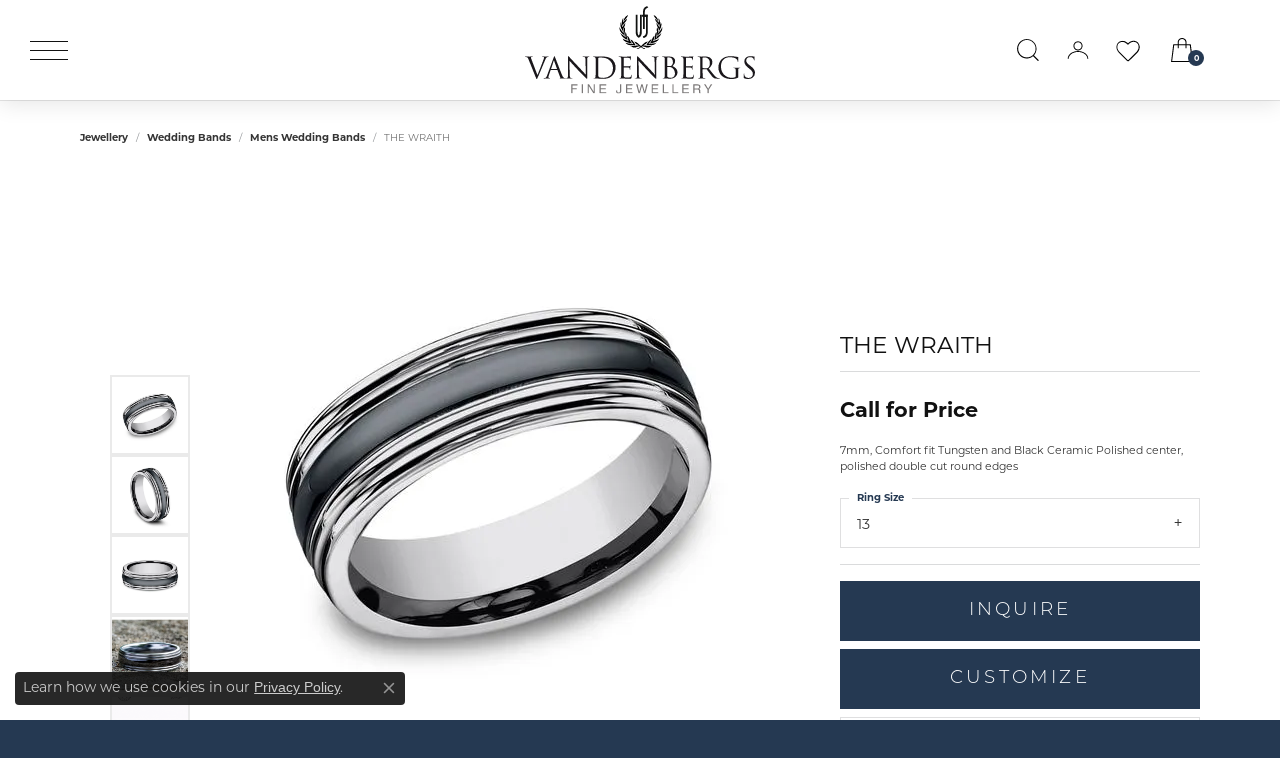

--- FILE ---
content_type: text/html; charset=UTF-8
request_url: https://www.vandenbergs.ca/jewelry-details/mens-wedding-bands/the-wraith/142773
body_size: 18589
content:
<!DOCTYPE html>
<html lang="en">
	<head>
		<meta charset="utf-8">
		<title>Forge THE WRAITH RECF77863CMTG13 TUNG - Mens Wedding Bands | Vandenbergs Fine Jewellery | Winnipeg, MB</title>	
		
		
		<link rel="preconnect" href="//v6master-asics.shopfinejewelry.com/">
		<link rel="preconnect" href="https://cdn.jewelryimages.net/">
		
		<link rel="stylesheet" href="/css/_monolith.min.css?t=28477" media="all">
				
		
		
		<link rel="stylesheet" href="//v6master-asics.shopfinejewelry.com/js/vendor/OwlCarousel2-2.3.4/dist/assets/owl.carousel.min.css?t=vandenbergs28477"  media="print" onload="this.media='all'">
		<link rel="stylesheet" href="//v6master-asics.shopfinejewelry.com/js/vendor/magiczoomplus-commercial/magiczoomplus/magiczoomplus.css?t=vandenbergs28477"  media="print" onload="this.media='all'">
		<link rel="stylesheet" href="//v6master-asics.shopfinejewelry.com/js/vendor/bootstrap4-datetimepicker-master/build/css/bootstrap-datetimepicker.min.css?t=vandenbergs28477"  media="print" onload="this.media='all'">
		<link rel="stylesheet" href="//v6master-asics.shopfinejewelry.com/js/src/components/phone-number-input/css/phone-number-input.min.css?t=vandenbergs28477"  media="print" onload="this.media='all'">
		<link rel="stylesheet" href="//v6master-asics.shopfinejewelry.com/js/vendor/jquery.realperson.package-2.0.1/jquery.realperson.css?t=vandenbergs28477"  media="print" onload="this.media='all'">
		<link rel="stylesheet" href="//v6master-asics.shopfinejewelry.com/fonts/diamond-shapes/diashapes-images-v6.min.css" media="print" onload="this.media='all';">
		<link rel="stylesheet" href="//v6master-asics.shopfinejewelry.com/fonts/ring-settings/big-ring-settings-style.min.css" media="print" onload="this.media='all';">
		<link rel="stylesheet" href="//v6master-asics.shopfinejewelry.com/css/fragments/consentManagementPlatform.min.css" media="print" onload="this.media='all';">
		<link rel="stylesheet" href="//v6master-asics.shopfinejewelry.com/css/fragments/toggleSwitch.min.css" media="print" onload="this.media='all';">
		<link rel="stylesheet" href="//v6master-asics.shopfinejewelry.com/css/fragments/address-table.min.css" media="print" onload="this.media='all';">
		<link rel="stylesheet" href="//v6master-asics.shopfinejewelry.com/fonts/icons/css/fontawesome-light.min.css" media="print" onload="this.media='all';">
		<link rel="stylesheet" href="//v6master-asics.shopfinejewelry.com/fonts/icons/css/brands.min.css" media="print" onload="this.media='all';">
		<link rel="stylesheet" href="//v6master-asics.shopfinejewelry.com/js/build/components/login/css/login.min.css?t=vandenbergs28477"  media="print" onload="this.media='all'">
		<link rel="stylesheet" href="/css/_login.min.css?t=vandenbergs28477"  media="print" onload="this.media='all'">
		<link rel="stylesheet" href="/css/_quick-search.min.css?t=vandenbergs28477"  media="print" onload="this.media='all'">
		<link rel="stylesheet" href="//v6master-asics.shopfinejewelry.com/js/build/components/login/css/login.min.css?t=vandenbergs28477"  media="print" onload="this.media='all'">
		<link rel="stylesheet" href="/css/_cart.min.css?t=vandenbergs28477"  media="print" onload="this.media='all'">
		<link rel="stylesheet" href="/css/_wishlist.min.css?t=vandenbergs28477"  media="print" onload="this.media='all'">
			<link rel="stylesheet" href="//v6master-asics.shopfinejewelry.com/css/pages/jewelry-details.min.css?t=vandenbergs28477" media="all">		
		
		
		
			<link rel="stylesheet" href="/css/local.php?settingsSrc=vandenbergsUpgradeV6&t=28477" media="all">
		
		<link rel="stylesheet" href="/css/local.css?t=28477" media="all">
		<link rel="stylesheet" href="//v6master-asics.shopfinejewelry.com/css/print.min.css?t=28477" media="print" type="text/css">
	
		<script data-load-position="inline">
			window.cmpSettings = {"useOptInConsentPolicy":false,"showConsentManagementOptions":false,"includeRolexCookieOptions":false,"includePersonalizationCookieOption":true,"forRolexHybrid":false,"rolexCMPVersion":1};
		</script>
		<script src="//v6master-asics.shopfinejewelry.com/js/globalScripts/cookieBlocker.js" data-load-position="inline"></script>
		
		<script>
			var blockedCookieScripts = [];
		</script>		
		<!-- Global site tag (gtag.js) - Google Analytics -->
		<script data-load-position="early 0" async src="https://www.googletagmanager.com/gtag/js?id=4941222765"></script>
		<script data-load-position="inline">
			window.dataLayer = window.dataLayer || [];
			function gtag(){dataLayer.push(arguments);}
			gtag('js', new Date());

			gtag('config', '4941222765'); 
		</script>		
		
		

		<!-- HEAD INCLUDES START -->
		<meta name="google-site-verification" content="oWrbpnhF81XdSuJWmNslP0ClgwCgwBeNiyG0tov-Mb4" />

<meta name="p:domain_verify" content="4bc568037fcfcd41e62bab1529b0032e"/>

<meta name="facebook-domain-verification" content="sh1ex6oa9m8wfzq5mqk1qzr6irt6oi" />

<script type="application/ld+json">
{
  "@context": "https://schema.org",
  "@type": "LocalBusiness",
  "name": "Vandenbergs Fine Jewellery",
  "image": "https://www.vandenbergs.ca/images/logo.svg",
  "@id": "https://www.vandenbergs.ca",
  "url": "https://www.vandenbergs.ca",
  "telephone": "(204) 487-4732",
  "priceRange": "$$$",
  "address": {
    "@type": "PostalAddress",
    "streetAddress": "1858 Portage Ave",
    "addressLocality": "Winnipeg",
    "addressRegion": "MB",
    "postalCode": "R3J 0G9",
    "addressCountry": "CA"
  },
  "geo": {
    "@type": "GeoCoordinates",
    "latitude": 49.8784247,
    "longitude": -97.2175229
  },
  "openingHoursSpecification": [{
    "@type": "OpeningHoursSpecification",
    "dayOfWeek": [
      "Tuesday",
      "Wednesday",
      "Thursday",
      "Friday"
    ],
    "opens": "10:00",
    "closes": "17:30"
  },{
    "@type": "OpeningHoursSpecification",
    "dayOfWeek": "Saturday",
    "opens": "10:00",
    "closes": "16:00"
  }],
  "sameAs": [
    "https://www.facebook.com/VandenbergsFineJewellery",
    "https://www.instagram.com/vandenbergsfinejewellery",
    "https://ph.pinterest.com/vandenbergsfine"
  ] 
}
</script>

<!-- Google Tag Manager -->
<script>(function(w,d,s,l,i){w[l]=w[l]||[];w[l].push({'gtm.start':
new Date().getTime(),event:'gtm.js'});var f=d.getElementsByTagName(s)[0],
j=d.createElement(s),dl=l!='dataLayer'?'&l='+l:'';j.async=true;j.src=
'https://www.googletagmanager.com/gtm.js?id='+i+dl;f.parentNode.insertBefore(j,f);
})(window,document,'script','dataLayer','GTM-W9C3P3JF');</script>
<!-- End Google Tag Manager -->

<script 
  src="https://widgets.leadconnectorhq.com/loader.js"  
  data-resources-url="https://widgets.leadconnectorhq.com/chat-widget/loader.js" 
 data-widget-id="6685508f1123b148879aa4d1"   > 
 </script><script>window.userCurrency = "CAD";</script>
		<!-- HEAD INCLUDES END -->

		
					
		<script data-load-position="early 0">window.pageInfo={"itemID":"142773","itemDetails":{"itemID":"142773","masterID":"1665937","jewelryClassID":"18","itemUrl":null,"vendorID":"00028","edgeVendID":"","folderName":"benchmark","has1x1":"0","imgFileName":"RECF77863CMTG13.jpg","imgAlt1":"","imgFileName2":"RECF77863CMTG13_2.jpg","imgAlt2":"","imgFileName3":"RECF77863CMTG13_3.jpg","imgAlt3":"","imgFileName4":"RECF77863CMTG13_4.jpg","imgAlt4":"","imgFileName5":null,"imgAlt5":"","videoFile":"","youtubeLink":"","imgUrl":"galleries\/benchmark\/RECF77863CMTG13.jpg","collectionID":"89","itemTitle":"THE WRAITH","description":"7mm, Comfort fit Tungsten and Black Ceramic Polished center, polished double cut round edges ","styleNo":"RECF77863CMTG13","vendorStyle":"00028-RECF77863CMTG","GUID":"","RFID":"","gender":"","ringSetting":"0","settingType":null,"centerStoneIncluded":"0","centerCtWt":"0.00","centerDiaShape":"0","centerDiaCut":"0","centerDiaClarity":"0","centerDiaColor":"0","centerDiaDimensions":"","centerDiaCertType":"0","centerDiaCertImg":"","centerDiaCertNo":"","centerDiaFluorescence":"0","centerDiaTable":"0.00","centerDiaDepth":"0.00","centerDiaCulet":"0","centerDiaPrice":"0.00","centerDiaPricePerCarat":"0.00","commonDiaCtWt":"0.00","commonDiaShape":"0","commonDiaCut":"0","commonDiaClarity":"0","commonDiaColor":"0","totalDiaCount":"0","totalDiaCtWt":"0.00","shapeRange":"","centerGemIncluded":"0","centerGemType":"0","centerGemShape":"0","centerGemstoneCtWt":"0.00","centerGemDimensions":"","centerGemQuality":"","gemstoneType":null,"gemstoneTypeA":"0","gemstoneTypeACtWt":"0.00","gemstoneTypeACount":"0","gemstoneTypeB":"0","gemstoneTypeBCtWt":"0.00","gemstoneTypeBCount":"0","gemstoneTypeC":"0","gemstoneTypeCCtWt":"0.00","gemstoneTypeCCount":"0","gemstoneTypeD":"0","gemstoneTypeDCtWt":"0.00","gemstoneTypeDCount":"0","gemstoneTypeE":"0","gemstoneTypeECtWt":"0.00","gemstoneTypeECount":"0","totalGemstoneWt":"0.00","fullMetalType":"Tungsten","metalType1":"TUNG","length":"0.00","lengthType":"","width":"7.00","widthType":"","size":null,"color":null,"letter":null,"era":null,"ringSizes":"13","stockLevel":"1","availability":"7-10","freeShipping":"0","weight":"1.00","weightType":"","enableCheckout":"1","lowCt":"0.00","highCt":"0.00","categoryTitle":"Mens Wedding Bands","categoryUrl":"mens-wedding-bands","h1Tag":"","parentCategoryTitle":"Wedding Bands","parentCategoryUrl":"wedding-bands","retail":0,"salePrice":0,"imgFileName_exists":null,"imgFileName_width":null,"imgFileName2_exists":null,"imgFileName2_width":null,"imgFileName3_exists":null,"imgFileName3_width":null,"imgFileName4_exists":null,"imgFileName4_width":null,"imgFileName5_exists":null,"imgFileName5_width":null,"nonStandardImage":null,"similarSKUs":"{\"idList\":[\"120315\",\"118565\",\"118913\",\"118395\",\"118021\",\"120043\",\"73003\",\"73405\",\"73005\",\"120921\"],\"ctime\":1741936300}","itemMetaTitle":"","itemMetaKeywords":"","itemMetaDescription":"","itemVisible":"1","autoUpdate":"1","collectionTitle":"Forge","collectionUrl":"forge","logoWhite":"benchmark-forge-logo-white","copyHybrid":"Our Forge line features contemporary metal wedding rings are created from some of the earth's most indestructible materials. From classic styles to innovative lasered designs, the Forge line of wedding rings offers a contemporary spin on a traditional symbol of love.","masterCollectionID":"00451","jsonData":null,"fixedShippingPrice":"0.00","metalFinish":"","style":"","watchType":"","watchBraceletMaterial":"","watchBraceletColor":"","watchCaseSize":"","watchCaseMaterial":"","watchCrystalType":"","watchBezel":"","watchDialColor":"","watchDialShape":"","watchDialType":"","watchMovement":"","watchWaterResistance":"","watchFunctions":"","watchBraceletStyle":"","commonStoneType":"0","hidePrice":"0","excludeFromCoupons":"0","isERDBrand":"0","collection":"","fretail":"$0.00","fsalePrice":"$0.00","collectionLogoURL":"\/\/collections.jewelryimages.net\/collections_logos\/benchmark-forge-logo-white.jpg","imageSource":"\/\/cdn.jewelryimages.net\/galleries\/benchmark\/RECF77863CMTG13.jpg?v=28"},"baseSKU":"00028-RECF77863CMTG","baseSKURaw":"RECF77863CMTG","jewelryClassID":"18","jsonData":false,"styleNo":"RECF77863CMTG13","scrambledStlyeNo":"","itemTitle":"THE WRAITH","itemVisible":"1","categoryUrl":"mens-wedding-bands","collectionID":"89","edgeVendID":"","vendorID":"00028","erdLegacyUrl":false,"variationStyle":"","imageBaseURL":"","image1":"\/\/cdn.jewelryimages.net\/galleries\/benchmark\/RECF77863CMTG13.jpg?v=28","image2":"\/\/cdn.jewelryimages.net\/galleries\/benchmark\/RECF77863CMTG13_2.jpg?v=28","image3":"\/\/cdn.jewelryimages.net\/galleries\/benchmark\/RECF77863CMTG13_3.jpg?v=28","image4":"\/\/cdn.jewelryimages.net\/galleries\/benchmark\/RECF77863CMTG13_4.jpg?v=28","image5":"","image6":"https:\/\/cdn.jewelryimages.net\/static\/v6master\/images\/page_content\/Punchmark_600x800-optimized.gif?webpSupport=0","variationColNames":"[]","ringSizeHasJSON":false,"ringSizeJSON":"13","session":"61be619324797c748b36b05483fb4154","referer":"","hideDecimals":"0","hideAllPrices":"0","price":"","currency":"CAD","hidePriceMessage":"Call for Price","calculateLiveSettingPrice":false,"metalType":"TUNG","metalFinish":"","diamondQuality":"","priceAdj":1,"forexMultiplier":1,"similarItems":{"success":true,"retArr":[{"imageSource":"\/\/cdn.jewelryimages.net\/galleries\/benchmark\/CF108497BKT06.jpg?v=28","itemUrl":"\/jewelry-details\/mens-wedding-bands\/the-athlete\/120315","itemTitle":"THE ATHLETE","retail":"0.00","salePrice":"0.00"},{"imageSource":"\/\/cdn.jewelryimages.net\/galleries\/benchmark\/CF108765BKT06.jpg?v=28","itemUrl":"\/jewelry-details\/mens-wedding-bands\/the-dundee\/118565","itemTitle":"THE DUNDEE","retail":"0.00","salePrice":"0.00"},{"imageSource":"\/\/cdn.jewelryimages.net\/galleries\/benchmark\/CF108842BKT06.jpg?v=28","itemUrl":"\/jewelry-details\/mens-wedding-bands\/the-saint\/118913","itemTitle":"THE SAINT","retail":"0.00","salePrice":"0.00"},{"imageSource":"\/\/cdn.jewelryimages.net\/galleries\/benchmark\/CF108871CFBKT06.jpg?v=28","itemUrl":"\/jewelry-details\/mens-wedding-bands\/the-senna\/118395","itemTitle":"THE SENNA","retail":"0.00","salePrice":"0.00"},{"imageSource":"\/\/cdn.jewelryimages.net\/galleries\/benchmark\/CF109357BKT08.jpg?v=28","itemUrl":"\/jewelry-details\/mens-wedding-bands\/the-galway\/73003","itemTitle":"THE GALWAY","retail":"0.00","salePrice":"0.00"},{"imageSource":"\/\/cdn.jewelryimages.net\/galleries\/benchmark\/CF109361BKT08.jpg?v=28","itemUrl":"\/jewelry-details\/mens-wedding-bands\/the-adare\/73405","itemTitle":"THE ADARE","retail":"0.00","salePrice":"0.00"},{"imageSource":"\/\/cdn.jewelryimages.net\/galleries\/benchmark\/CF109672BKT08.jpg?v=28","itemUrl":"\/jewelry-details\/mens-wedding-bands\/the-aviator\/73005","itemTitle":"THE AVIATOR","retail":"0.00","salePrice":"0.00"},{"imageSource":"\/\/cdn.jewelryimages.net\/galleries\/benchmark\/CF109815BKT06.jpg?v=28","itemUrl":"\/jewelry-details\/mens-wedding-bands\/the-dino\/120921","itemTitle":"THE DINO","retail":"0.00","salePrice":"0.00"},{"imageSource":null,"itemUrl":null,"itemTitle":null,"retail":null,"salePrice":null}],"date":1741936300000},"enableCustomerWishlist":"1","enableGuestWishlist":"1","customer":{"loggedIn":false,"hasGuestWishlist":false,"firstName":"","lastName":"","email":"","phone":""},"lowCt":"0.00","highCt":"0.00","shapeRange":"","showChatButtonJewelryDetails":"0","jewelryDescriptionShowMoreButton":true,"affirmPublicKey":"","financingPageVisibility":"1","storename":"Vandenbergs Fine Jewellery","storeaddress":"<br>1858 Portage Avenue<br>Winnipeg, MB R3J 0G9<br>","cartButtonDefaultText":"Add to Cart","availableLocationInputHTML":"<input type=\"hidden\" value=\"1\" name=\"location\" class=\"appt-location\">","locationDayTime":{"1":{"locationName":"Winnipeg Store","daysOfWeekDisabled":[0,1],"timeOfDay":{"2":{"open":"10:00:00","close":"17:00:00"},"3":{"open":"10:00:00","close":"17:00:00"},"4":{"open":"10:00:00","close":"17:00:00"},"5":{"open":"10:00:00","close":"17:00:00"},"6":{"open":"10:00:00","close":"15:30:00"}},"closedHolidayDates":[],"adjustedHolidayHours":[]}},"locationsFieldInquiries":"1","customerID":null};</script>			
		
<script>
	window.enableEcommerce = "1";
</script>

		
<script>
	window.fbAppId = "174100089333117";
</script>

		
	<script>
		window.googleAppId = "522739862603-9cnc28esu2ntos9aevhluql3ikdjgqpo.apps.googleusercontent.com";
	</script>

		<script type="application/ld+json">{"@context":"https:\/\/schema.org","@type":"Product","name":"THE WRAITH","image":["\/\/cdn.jewelryimages.net\/galleries\/benchmark\/RECF77863CMTG13.jpg?v=28","\/\/cdn.jewelryimages.net\/galleries\/benchmark\/RECF77863CMTG13_2.jpg?v=28","\/\/cdn.jewelryimages.net\/galleries\/benchmark\/RECF77863CMTG13_3.jpg?v=28","\/\/cdn.jewelryimages.net\/galleries\/benchmark\/RECF77863CMTG13_4.jpg?v=28"],"description":"7mm, Comfort fit Tungsten and Black Ceramic Polished center, polished double cut round edges ","sku":"RECF77863CMTG13","mpn":"00028-RECF77863CMTG","brand":{"@type":"Brand","name":"Forge"},"offers":{"@type":"Offer","url":"https:\/\/www.vandenbergs.ca\/jewelry-details\/mens-wedding-bands\/the-wraith\/142773","priceCurrency":"CAD","price":"0","priceValidUntil":"2026-02-21","availability":"https:\/\/schema.org\/InStock","shippingDetails":{"@type":"OfferShippingDetails","shippingRate":{"@type":"MonetaryAmount","currency":"CAD"},"shippingDestination":{"@type":"DefinedRegion","addressCountry":"CA"},"deliveryTime":{"@type":"ShippingDeliveryTime","handlingTime":{"@type":"QuantitativeValue","minValue":"7","maxValue":"10"},"businessDays":{"@type":"OpeningHoursSpecification","dayOfWeek":["https:\/\/schema.org\/Tuesday","https:\/\/schema.org\/Wednesday","https:\/\/schema.org\/Thursday","https:\/\/schema.org\/Friday","https:\/\/schema.org\/Saturday"]}}}}}</script>
		<meta name="description" content="Shop Forge Mens Wedding Bands like this RECF77863CMTG13 THE WRAITH at Vandenbergs Fine Jewellery in Winnipeg MB">
		<meta name="referrer" content="strict-origin-when-cross-origin">
		<meta name="keywords" content="">
		<meta name="viewport" content="width=device-width, initial-scale=1">
		<!-- Open Graph Meta -->
		<meta property="og:title" content="THE WRAITH">
		<meta property="og:description" content="7mm, Comfort fit Tungsten and Black Ceramic Polished center, polished double cut round edges ">
		<meta property="og:image" content="https://cdn.jewelryimages.net/galleries/benchmark/RECF77863CMTG13.jpg?v=28">
		<meta property="product:brand" content="Forge">
		<meta property="product:availability" content="Ships in 7-10 Business Days">
		<meta property="product:condition" content="new">
		<meta property="product:price:amount" content="$0.00">
		<meta property="product:price:currency" content="CAD">
		<meta property="product:retailer_item_id" content="142773">
		<!-- End Graph Meta -->

		
	</head>
	<body id="jewelry-details" class=" diamond-images icofont-fontawesome-light" data-theme="customized theme">		
		<!-- START BODY INCLUDE -->
		<script id="mcjs">!function(c,h,i,m,p){m=c.createElement(h),p=c.getElementsByTagName(h)[0],m.async=1,m.src=i,p.parentNode.insertBefore(m,p)}(document,"script","https://chimpstatic.com/mcjs-connected/js/users/15d98c6d8631efc2eb7c0268b/316dc2d5ee1cecfe8363660fa.js");</script>

<!-- Google Tag Manager (noscript) -->
<noscript><iframe src="https://www.googletagmanager.com/ns.html?id=GTM-W9C3P3JF"
height="0" width="0" style="display:none;visibility:hidden"></iframe></noscript>
<!-- End Google Tag Manager (noscript) -->
		<!-- END BODY INCLUDE -->
		
		<!-- No podium chat active -->
		
		<div id="page-wrap">
		<div id='accessibility-skip-links' data-breakpoint='xl'><a class="skippy sr-only sr-only-focusable" href="#main-sections"><span class="skippy-text">Skip to main content</span></a><a class="skippy sr-only sr-only-focusable" href="#footer"><span class="skippy-text">Skip to footer</span></a></div>



<header class="sticky-xs sticky-sm sticky-md sticky-lg">
	<div class="container-fluid main-content">				
		<div class="row">
			<div class="col main-content-col d-block d-md-flex nav-inline align-items-center d-block d-xl-flex justify-content-between align-items-center content-toolbar-inline-left-and-right">
				
	<div class="container-fluid content-toolbar left inline-left-and-right">
		<div class="content-toolbar-inner  inner justify-content-center justify-content-xl-start">
				<ul class="left d-flex d-sm-flex d-md-flex d-lg-flex ">
			<li class="toolbar-item dropdown d-md-none item-search">
				<a href="javascript:void(0)" role="button" data-bs-toggle="dropdown" data-bs-hover="dropdown" aria-haspopup="menu" aria-expanded="false" id="inner-content-menu-item-left-search-1" aria-label="Toggle Search Menu"><i class="icon-search" aria-hidden="true"></i><span class="sr-only">Toggle Search Menu</span></a>
				<div class="dropdown-menu menu-search" aria-labelledby="inner-content-menu-item-left-search-1">
					<div class="d-flex justify-content-center align-items-stretch flex-column px-2">
						<form action="/jewelry" role="search" method="GET" aria-label="Site search" class="d-block w-100">
							<div class="input-group">
								<label for="content-toolbar-search-kw" class="sr-only">Search for...</label>
								<input type="text" class="form-control" id="content-toolbar-search-kw" name="kw" placeholder="Search for...">
								<span class="input-group-btn">
									<button class="btn btn-default px-3" type="submit" aria-label="Submit search"><i class="icon-search" aria-hidden="true"></i></button>
								</span>
							</div>
						</form>
					</div>
				</div>
			</li>
				</ul>
			</div>
		</div>
				
		<a href="/" id="logo" aria-label="testing meta info - Go to homepage">
			<img src="/images/logo.svg" width="523.28" height="201.2" alt="testing meta info" class="mx-auto" loading="eager" decoding="sync" fetchpriority="high">
		</a>
				<!-- Nav generated 20260122182718 -->

<nav class="navbar w-sm-100 navbar-menu-position-left-back show-dropdown-toggles ">
	
<button class="navbar-toggler d-inline-block" id="nav-toggle" type="button" data-animation="animation-2" data-bs-toggle="reveal-collapse-left" data-bs-target="#main-navigation" aria-controls="main-navigation" aria-expanded="false" aria-label="Toggle navigation">
	<span class="navbar-toggler-icon" aria-hidden="true">
		<span></span>
		<span></span>
		<span></span>
	</span>
</button>
	<div class="collapse navbar-collapse justify-content-between" id="main-navigation">
		
		<a href="/" class="max-width-100 d-block mb-4"><img src="/images/symbol-white.svg"></a>
		
		<div class='container-fluid inner-nav  px-0'>
		<ul class="navbar-nav justify-content-start align-items-center " id="menubar-left" aria-label="Primary site menu">
		<li class="dropdown has-a-plus nav-item "><a href="/pages/shop-bridal" data-url="/pages/shop-bridal" class="nav-link always-a-burger" id="menu-item-default-1">Bridal</a><button type="button" class="dropdown-plus d-flex" data-bs-toggle="dropdown" aria-hidden="true" tabindex="-1" id="menu-item-plus-default-1"><i class="icon-plus" aria-hidden="true"></i></button><ul class="dropdown-menu  menu-default dropdown-menu-left" aria-labelledby="menu-item-default-1"><li><a href="/jewelry/engagement-rings" data-url="/jewelry/engagement-rings"  class="dropdown-item dropdown-item-parent "  id="submenu-item-default-1-1">Engagement Rings</a></li><li><a href="/jewelry/engagement-rings/in-store-engagement-rings" data-url="/jewelry/engagement-rings/in-store-engagement-rings"  class="dropdown-item dropdown-item-parent "  id="submenu-item-default-1-2">In-Store Engagement Rings</a></li><li><a href="/jewelry/wedding-bands" data-url="/jewelry/wedding-bands"  class="dropdown-item dropdown-item-parent "  id="submenu-item-default-1-3">Wedding Bands</a></li><li><a href="/pages/wedding-band-builder" data-url="/pages/wedding-band-builder"  class="dropdown-item dropdown-item-parent "  id="submenu-item-default-1-4">Wedding Band Builder</a></li><li><a href="/jewelry/wedding-bands/in-store-wedding-bands" data-url="/jewelry/wedding-bands/in-store-wedding-bands"  class="dropdown-item dropdown-item-parent "  id="submenu-item-default-1-5">In-Store Wedding Bands</a></li></ul><!-- .dropdown-menu --></li>
		<li class="dropdown has-a-plus nav-item "><a href="javscript:void(0)" data-url="javscript:void(0)" class="nav-link always-a-burger" id="menu-item-cat-list-2">Fine Jewellery</a><button type="button" class="dropdown-plus d-flex" data-bs-toggle="dropdown" aria-hidden="true" tabindex="-1" id="menu-item-plus-cat-list-2"><i class="icon-plus" aria-hidden="true"></i></button><ul class="dropdown-menu  menu-cat-list dropdown-menu-left cat-list-dropdown" aria-labelledby="menu-item-cat-list-2"><li class="dropdown dropdown-submenu"><a href="/jewelry/engagement-rings" data-url="/jewelry/engagement-rings" class="dropdown-item dropdown-item-parent parent-has-kids" id="submenu-item-cat-list-1">Engagement Rings</a><button type="button" class="dropdown-plus d-md-none" data-bs-toggle="dropdown" aria-hidden="true" tabindex="-1" id="submenu-item-plus-cat-list-1"><i class="icon-plus" aria-hidden="true"></i></button><ul class="dropdown-menu dropdown-menu-left dropdown-menu-children" aria-labelledby="submenu-item-cat-list-1" role="menu"><li role="none"><a class="dropdown-item" href="/jewelry/in-store-engagement-rings" role="menuitem">In-Store Engagement Rings</a></li><li role="none"><a class="dropdown-item" href="/jewelry/solitaire" role="menuitem">Solitaire</a></li><li role="none"><a class="dropdown-item" href="/jewelry/halo" role="menuitem">Halo</a></li><li role="none"><a class="dropdown-item" href="/jewelry/3-stone" role="menuitem">3 Stone</a></li><li role="none"><a class="dropdown-item" href="/jewelry/lab-grown-diamond" role="menuitem">Lab Grown Diamond</a></li></ul></li><li class="dropdown dropdown-submenu"><a href="/jewelry/wedding-bands" data-url="/jewelry/wedding-bands" class="dropdown-item dropdown-item-parent parent-has-kids" id="submenu-item-cat-list-2">Wedding Bands</a><button type="button" class="dropdown-plus d-md-none" data-bs-toggle="dropdown" aria-hidden="true" tabindex="-1" id="submenu-item-plus-cat-list-2"><i class="icon-plus" aria-hidden="true"></i></button><ul class="dropdown-menu dropdown-menu-left dropdown-menu-children" aria-labelledby="submenu-item-cat-list-2" role="menu"><li role="none"><a class="dropdown-item" href="/jewelry/womens-wedding-bands" role="menuitem">Womens Wedding Bands</a></li><li role="none"><a class="dropdown-item" href="/jewelry/mens-wedding-bands" role="menuitem">Mens Wedding Bands</a></li><li role="none"><a class="dropdown-item" href="/jewelry/in-store-wedding-bands" role="menuitem">In-Store Wedding Bands</a></li><li role="none"><a class="dropdown-item" href="/jewelry/tungsten-wedding-bands" role="menuitem">Tungsten Wedding Bands</a></li><li role="none"><a class="dropdown-item" href="/jewelry/titanium-wedding-bands" role="menuitem">Titanium Wedding Bands</a></li></ul></li><li class="dropdown dropdown-submenu"><a href="/jewelry/rings" data-url="/jewelry/rings" class="dropdown-item dropdown-item-parent parent-has-kids" id="submenu-item-cat-list-3">Rings</a><button type="button" class="dropdown-plus d-md-none" data-bs-toggle="dropdown" aria-hidden="true" tabindex="-1" id="submenu-item-plus-cat-list-3"><i class="icon-plus" aria-hidden="true"></i></button><ul class="dropdown-menu dropdown-menu-left dropdown-menu-children" aria-labelledby="submenu-item-cat-list-3" role="menu"><li role="none"><a class="dropdown-item" href="/jewelry/coloured-stone-rings" role="menuitem">Coloured Stone Rings</a></li></ul></li><li class="dropdown dropdown-submenu"><a href="/jewelry/necklaces-pendants" data-url="/jewelry/necklaces-pendants" class="dropdown-item dropdown-item-parent parent-has-kids" id="submenu-item-cat-list-4">Necklaces &amp; Pendants</a><button type="button" class="dropdown-plus d-md-none" data-bs-toggle="dropdown" aria-hidden="true" tabindex="-1" id="submenu-item-plus-cat-list-4"><i class="icon-plus" aria-hidden="true"></i></button><ul class="dropdown-menu dropdown-menu-left dropdown-menu-children" aria-labelledby="submenu-item-cat-list-4" role="menu"><li role="none"><a class="dropdown-item" href="/jewelry/dancing-diamonds" role="menuitem">Dancing Diamonds</a></li><li role="none"><a class="dropdown-item" href="/jewelry/diamond-necklaces" role="menuitem">Diamond Necklaces</a></li><li role="none"><a class="dropdown-item" href="/jewelry/coloured-stone-necklaces" role="menuitem">Coloured Stone Necklaces</a></li><li role="none"><a class="dropdown-item" href="/jewelry/pendants-and-charms" role="menuitem">Pendants and Charms</a></li><li role="none"><a class="dropdown-item" href="/jewelry/chains" role="menuitem">Chains</a></li></ul></li><li class="dropdown dropdown-submenu"><a href="/jewelry/earrings" data-url="/jewelry/earrings" class="dropdown-item dropdown-item-parent parent-has-kids" id="submenu-item-cat-list-5">Earrings</a><button type="button" class="dropdown-plus d-md-none" data-bs-toggle="dropdown" aria-hidden="true" tabindex="-1" id="submenu-item-plus-cat-list-5"><i class="icon-plus" aria-hidden="true"></i></button><ul class="dropdown-menu dropdown-menu-left dropdown-menu-children" aria-labelledby="submenu-item-cat-list-5" role="menu"><li role="none"><a class="dropdown-item" href="/jewelry/diamond-earrings" role="menuitem">Diamond Earrings</a></li><li role="none"><a class="dropdown-item" href="/jewelry/hoops" role="menuitem">Hoops</a></li><li role="none"><a class="dropdown-item" href="/jewelry/studs" role="menuitem">Studs</a></li><li role="none"><a class="dropdown-item" href="/jewelry/coloured-stone-earrings" role="menuitem">Coloured Stone Earrings</a></li></ul></li><li class="dropdown dropdown-submenu"><a href="/jewelry/bracelets" data-url="/jewelry/bracelets" class="dropdown-item dropdown-item-parent parent-has-kids" id="submenu-item-cat-list-6">Bracelets</a><button type="button" class="dropdown-plus d-md-none" data-bs-toggle="dropdown" aria-hidden="true" tabindex="-1" id="submenu-item-plus-cat-list-6"><i class="icon-plus" aria-hidden="true"></i></button><ul class="dropdown-menu dropdown-menu-left dropdown-menu-children" aria-labelledby="submenu-item-cat-list-6" role="menu"><li role="none"><a class="dropdown-item" href="/jewelry/medical-alert-bracelets" role="menuitem">Medical Alert Bracelets</a></li><li role="none"><a class="dropdown-item" href="/jewelry/anklets" role="menuitem">Anklets</a></li></ul></li><li class="dropdown dropdown-submenu"><a href="/jewelry/mens-jewellery" data-url="/jewelry/mens-jewellery" class="dropdown-item dropdown-item-parent parent-has-kids" id="submenu-item-cat-list-7">Men's Jewellery</a><button type="button" class="dropdown-plus d-md-none" data-bs-toggle="dropdown" aria-hidden="true" tabindex="-1" id="submenu-item-plus-cat-list-7"><i class="icon-plus" aria-hidden="true"></i></button><ul class="dropdown-menu dropdown-menu-left dropdown-menu-children" aria-labelledby="submenu-item-cat-list-7" role="menu"><li role="none"><a class="dropdown-item" href="/jewelry/mens-rings" role="menuitem">Mens Rings</a></li><li role="none"><a class="dropdown-item" href="/jewelry/mens-bracelets" role="menuitem">Mens Bracelets</a></li><li role="none"><a class="dropdown-item" href="/jewelry/mens-necklaces" role="menuitem">Mens Necklaces</a></li><li role="none"><a class="dropdown-item" href="/jewelry/accessories" role="menuitem">Accessories</a></li></ul></li><li><a href="/jewelry/sets" class="dropdown-item dropdown-item-parent" data-title="Sets">Sets</a></li><li class="dropdown dropdown-submenu"><a href="/jewelry/personalized-jewellery" data-url="/jewelry/personalized-jewellery" class="dropdown-item dropdown-item-parent parent-has-kids" id="submenu-item-cat-list-9">Personalized Jewellery</a><button type="button" class="dropdown-plus d-md-none" data-bs-toggle="dropdown" aria-hidden="true" tabindex="-1" id="submenu-item-plus-cat-list-9"><i class="icon-plus" aria-hidden="true"></i></button><ul class="dropdown-menu dropdown-menu-left dropdown-menu-children" aria-labelledby="submenu-item-cat-list-9" role="menu"><li role="none"><a class="dropdown-item" href="/jewelry/engravables" role="menuitem">Engravables</a></li></ul></li><li><a href="/jewelry/clearance" class="dropdown-item dropdown-item-parent" data-title="Clearance">Clearance</a></li><li><a href="/jewelry/opal-jewellery" class="dropdown-item dropdown-item-parent" data-title="Opal Jewellery">Opal Jewellery</a></li><li><a href="/jewelry/pearl-jewellery" class="dropdown-item dropdown-item-parent" data-title="Pearl Jewellery">Pearl Jewellery</a></li><li><a href="/jewelry/watches" class="dropdown-item dropdown-item-parent" data-title="Watches">Watches</a></li><li class="dropdown dropdown-submenu"><a href="/jewelry/gifts" data-url="/jewelry/gifts" class="dropdown-item dropdown-item-parent parent-has-kids" id="submenu-item-cat-list-14">Gifts</a><button type="button" class="dropdown-plus d-md-none" data-bs-toggle="dropdown" aria-hidden="true" tabindex="-1" id="submenu-item-plus-cat-list-14"><i class="icon-plus" aria-hidden="true"></i></button><ul class="dropdown-menu dropdown-menu-left dropdown-menu-children" aria-labelledby="submenu-item-cat-list-14" role="menu"><li role="none"><a class="dropdown-item" href="/jewelry/dog-collectibles" role="menuitem">Dog Collectibles</a></li><li role="none"><a class="dropdown-item" href="/jewelry/jewellery-boxes" role="menuitem">Jewellery Boxes</a></li><li role="none"><a class="dropdown-item" href="/jewelry/trinket-boxes" role="menuitem">Trinket Boxes</a></li><li role="none"><a class="dropdown-item" href="/jewelry/jewellery-care-products" role="menuitem">Jewellery Care Products</a></li></ul></li></ul><!-- div or ul.dropdown-menu --></li>
		<li class="dropdown has-a-plus nav-item "><a href="javscript:void(0)" data-url="javscript:void(0)" class="nav-link always-a-burger" id="menu-item-default-3">Custom</a><button type="button" class="dropdown-plus d-flex" data-bs-toggle="dropdown" aria-hidden="true" tabindex="-1" id="menu-item-plus-default-3"><i class="icon-plus" aria-hidden="true"></i></button><ul class="dropdown-menu  menu-default dropdown-menu-left" aria-labelledby="menu-item-default-3"><li><a href="/services-custom-designs" data-url="/services-custom-designs"  class="dropdown-item dropdown-item-parent "  id="submenu-item-default-3-1">The Process</a></li><li><a href="/pages/customs" data-url="/pages/customs"  class="dropdown-item dropdown-item-parent "  id="submenu-item-default-3-2">Custom Design Gallery</a></li></ul><!-- .dropdown-menu --></li>
		<li class="dropdown has-a-plus nav-item "><a href="/brands" data-url="/brands" class="nav-link always-a-burger" id="menu-item-brand-list-4">Collections</a><button type="button" class="dropdown-plus d-flex" data-bs-toggle="dropdown" aria-hidden="true" tabindex="-1" id="menu-item-plus-brand-list-4"><i class="icon-plus" aria-hidden="true"></i></button><ul class="dropdown-menu  menu-brand-list dropdown-menu-left brand-list-dropdown" aria-labelledby="menu-item-brand-list-4"><li><a href="/jewelry/brand/bella-10k-gold" class="dropdown-item dropdown-item-parent" data-title="Bella 10K Gold">Bella 10K Gold</a></li><li><a href="/jewelry/brand/canadian-diamonds" class="dropdown-item dropdown-item-parent" data-title="Canadian Diamonds">Canadian Diamonds</a></li><li><a href="/jewelry/brand/chatham" class="dropdown-item dropdown-item-parent" data-title="Chatham">Chatham</a></li><li><a href="/jewelry/brand/ever-ever" class="dropdown-item dropdown-item-parent" data-title="Ever&amp;Ever®">Ever&amp;Ever®</a></li><li><a href="/jewelry/brand/kingspoint-designs" class="dropdown-item dropdown-item-parent" data-title="Kingspoint Designs">Kingspoint Designs</a></li><li><a href="/jewelry/brand/madani" class="dropdown-item dropdown-item-parent" data-title="MADANI">MADANI</a></li><li><a href="/jewelry/brand/obaku-denmark" class="dropdown-item dropdown-item-parent" data-title="Obaku Denmark">Obaku Denmark</a></li><li><a href="/jewelry/brand/ottaviani-italy" class="dropdown-item dropdown-item-parent" data-title="Ottaviani Italy">Ottaviani Italy</a></li><li><a href="/jewelry/brand/vandenbergs-watches" class="dropdown-item dropdown-item-parent" data-title="Vandenbergs Watches">Vandenbergs Watches</a></li><li><a href="/jewelry/brand/crislu" class="dropdown-item dropdown-item-parent" data-title="Crislu">Crislu</a></li><li><a href="/jewelry/brand/timex" class="dropdown-item dropdown-item-parent" data-title="Timex">Timex</a></li><li><a href="/jewelry/brand/coeur-de-lion" class="dropdown-item dropdown-item-parent" data-title="Coeur De Lion">Coeur De Lion</a></li><li><a href="/jewelry/brand/jorge-revilla-spain" class="dropdown-item dropdown-item-parent" data-title="Jorge Revilla Spain">Jorge Revilla Spain</a></li><li><a href="/jewelry/brand/lafonn" class="dropdown-item dropdown-item-parent" data-title="Lafonn">Lafonn</a></li><li><a href="/jewelry/brand/allison-kaufman" class="dropdown-item dropdown-item-parent" data-title="Allison Kaufman">Allison Kaufman</a></li><li><a href="/jewelry/brand/michou" class="dropdown-item dropdown-item-parent" data-title="Michou">Michou</a></li><li><a href="/jewelry/brand/eva-stone" class="dropdown-item dropdown-item-parent" data-title="Eva Stone">Eva Stone</a></li><li><a href="/jewelry/brand/vickie-s-vintage" class="dropdown-item dropdown-item-parent" data-title="Vickie's Vintage +">Vickie's Vintage +</a></li><li><a href="/jewelry/brand/forge" class="dropdown-item dropdown-item-parent" data-title="Forge">Forge</a></li><li><a href="/jewelry/brand/tantalum" class="dropdown-item dropdown-item-parent" data-title="Tantalum">Tantalum</a></li><li><a href="/jewelry/brand/family-jewellery" class="dropdown-item dropdown-item-parent" data-title="Family Jewellery">Family Jewellery</a></li><li><a href="/jewelry/brand/men-s-collection" class="dropdown-item dropdown-item-parent" data-title="Men's Collection">Men's Collection</a></li></ul><!-- div or ul.dropdown-menu --></li>
		<li class=" has-no-plus nav-item "><a href="/jewelry/gifts" class="nav-link always-a-burger">Gifts</a></li>
		<li class=" has-no-plus nav-item "><a href="/services" class="nav-link always-a-burger">Services</a></li>
		<li class="dropdown has-a-plus nav-item "><a href="/about" data-url="/about" class="nav-link always-a-burger" id="menu-item-default-7">Our Store</a><button type="button" class="dropdown-plus d-flex" data-bs-toggle="dropdown" aria-hidden="true" tabindex="-1" id="menu-item-plus-default-7"><i class="icon-plus" aria-hidden="true"></i></button><ul class="dropdown-menu  menu-default dropdown-menu-right" aria-labelledby="menu-item-default-7"><li><a href="/about" data-url="/about"  class="dropdown-item dropdown-item-parent "  id="submenu-item-default-7-1">About Us</a></li><li><a href="/services" data-url="/services"  class="dropdown-item dropdown-item-parent "  id="submenu-item-default-7-2">Our Services</a></li><li><a href="/contact" data-url="/contact"  class="dropdown-item dropdown-item-parent "  id="submenu-item-default-7-3">Contact Us</a></li><li><a href="/return-policy" data-url="/return-policy"  class="dropdown-item dropdown-item-parent "  id="submenu-item-default-7-4">Return Policy</a></li><li><a href="/pages/shipping-policy" data-url="/pages/shipping-policy"  class="dropdown-item dropdown-item-parent "  id="submenu-item-default-7-5">Shipping Policy</a></li><li><a href="/pages/warranty" data-url="/pages/warranty"  class="dropdown-item dropdown-item-parent "  id="submenu-item-default-7-6">Warranty</a></li><li><a href="/privacy-policy" data-url="/privacy-policy"  class="dropdown-item dropdown-item-parent "  id="submenu-item-default-7-7">Privacy Policy</a></li><li><a href="/pages/terms-of-service" data-url="/pages/terms-of-service"  class="dropdown-item dropdown-item-parent "  id="submenu-item-default-7-8">Terms of Service</a></li></ul><!-- .dropdown-menu --></li>
		<li class="dropdown has-a-plus nav-item "><a href="javscript:void(0)" data-url="javscript:void(0)" class="nav-link always-a-burger" id="menu-item-default-8">News</a><button type="button" class="dropdown-plus d-flex" data-bs-toggle="dropdown" aria-hidden="true" tabindex="-1" id="menu-item-plus-default-8"><i class="icon-plus" aria-hidden="true"></i></button><ul class="dropdown-menu  menu-default dropdown-menu-right" aria-labelledby="menu-item-default-8"><li><a href="/social-media" data-url="/social-media"  class="dropdown-item dropdown-item-parent "  id="submenu-item-default-8-1">Social Media News</a></li><li><a href="/blog" data-url="/blog"  class="dropdown-item dropdown-item-parent "  id="submenu-item-default-8-2">Our Blog</a></li><li><a href="/videos" data-url="/videos"  class="dropdown-item dropdown-item-parent "  id="submenu-item-default-8-3">Our Videos</a></li><li><a href="/posts" data-url="/posts"  class="dropdown-item dropdown-item-parent "  id="submenu-item-default-8-4">Memories</a></li></ul><!-- .dropdown-menu --></li>
		<li class="dropdown nav-item  item-account">
			<a href="javascript:void(0)" role="button" class="nav-link dropdown-toggle always-a-burger" data-bs-toggle="dropdown" data-bs-hover="dropdown" aria-haspopup="dialog" aria-controls="menu-item-login-dialog-left-account-9" aria-expanded="false" id="menu-item-left-account-9" aria-label="My Account Menu">My Account<span class="sr-only">Toggle My Account Menu</span></a>
			<div class="dropdown-menu menu-account dropdown-menu-right my-account-dropdown punchmarkLogin">
				<div id="menu-item-login-dialog-left-account-9" role="dialog" aria-modal="true" aria-labelledby="menu-item-login-dialog-title-left-account-9" class="loginWrap">
					<div id="menu-item-login-dialog-title-left-account-9" class="sr-only">Login</div>
					<form class="login">
						<div class="form-floating">
							<input type="text" id="menu-item-username-left-account-9" name="username" placeholder="username" class="form-control input-md" autocomplete="off" value="">
							<label for="menu-item-username-left-account-9" class="">Username</label>
						</div>
						<div class="form-floating mt-1">
							<input type="password" id="menu-item-password-left-account-9" name="password" placeholder="password" class="form-control input-md" autocomplete="off" value="">
							<label for="menu-item-password-left-account-9" class="passwordLabel">Password</label>
						</div>
						<button class="btn btn-primary btn-lg btn-block" type="submit">Log In</button>
					</form>
					<p class="pt-3 small text-center mb-0 signUp">
						Don&rsquo;t have an account?
						<a href="/register" class="fw-bold d-block">Sign up now</a>
					</p>
				</div>
			</div>
		</li></ul>
		</div>
	</div>							
</nav>

				
	<div class="container-fluid content-toolbar right inline-left-and-right">
		<div class="content-toolbar-inner  justify-content-center justify-content-xl-end">
				<ul class="right d-flex d-sm-flex d-md-flex d-lg-flex ">
			<li class="toolbar-item dropdown d-none d-md-flex item-search">
				<a href="javascript:void(0)" role="button" data-bs-toggle="dropdown" data-bs-hover="dropdown" aria-haspopup="menu" aria-expanded="false" id="inner-content-menu-item-right-search-1" aria-label="Toggle Search Menu"><i class="icon-search" aria-hidden="true"></i><span class="sr-only">Toggle Search Menu</span></a>
				<div class="dropdown-menu menu-search dropdown-menu-right" aria-labelledby="inner-content-menu-item-right-search-1">
					<div class="d-flex justify-content-center align-items-stretch flex-column px-2">
						<form action="/jewelry" role="search" method="GET" aria-label="Site search" class="d-block w-100">
							<div class="input-group">
								<label for="content-toolbar-search-kw" class="sr-only">Search for...</label>
								<input type="text" class="form-control" id="content-toolbar-search-kw" name="kw" placeholder="Search for...">
								<span class="input-group-btn">
									<button class="btn btn-default px-3" type="submit" aria-label="Submit search"><i class="icon-search" aria-hidden="true"></i></button>
								</span>
							</div>
						</form>
					</div>
				</div>
			</li>
			<li class="toolbar-item dropdown d-none d-md-flex item-account">
				<a href="javascript:void(0)" role="button" class="dropdown-toggle" data-bs-toggle="dropdown" data-bs-hover="dropdown" aria-haspopup="dialog" aria-controls="inner-content-login-dialog-right-account-2" aria-expanded="false" id="inner-content-item-right-account-2" aria-label="My Account Menu"><i class="icon-user" aria-hidden="true"></i><span class="sr-only">Toggle My Account Menu</span></a>
				<div class="dropdown-menu menu-account dropdown-menu-right my-account-dropdown punchmarkLogin">
					<div id="inner-content-login-dialog-right-account-2" role="dialog" aria-modal="true" aria-labelledby="inner-content-login-dialog-title-right-account-2" class="loginWrap">
						<div id="inner-content-login-dialog-title-right-account-2" class="sr-only">Login</div>
						<form class="login">
							<div class="form-floating">
								<input type="text" name="username" id="inner-content-username-right-account-2" placeholder="username" class="form-control input-md" autocomplete="off" value="">
								<label for="inner-content-username-right-account-2" class="">Username</label>
							</div>
							<div class="form-floating mt-1">
								<input type="password" name="password" id="inner-content-password-right-account-2" placeholder="password" class="form-control input-md" autocomplete="off" value="">
								<label for="inner-content-password-right-account-2" class="passwordLabel">Password</label>
							</div>
							<div class="form-group d-flex justify-content-between mb-3">
								<a tabindex="-1" role="button" class="small fw-bold cursor-pointer mt-2 invisible">Forgot Password?</a>
							</div>
							<button class="btn btn-primary btn-lg btn-block" type="submit">Log In</button>
						</form>
						<p class="pt-3 small text-center mb-0 signUp">
							Don&rsquo;t have an account?
							<a href="/register" class="fw-bold d-block">Sign up now</a>
						</p>
					</div>
				</div>
			</li>
			<li class="toolbar-item dropdown  item-wishlist">
				<a href="javascript:void(0)" role="button" class="dropdown-toggle" data-bs-toggle="dropdown" data-bs-hover="dropdown" aria-haspopup="menu" aria-expanded="false" id="inner-content-item-right-wishlist-3" aria-label="My Wish List"><i class="icon-heart" aria-hidden="true"></i><span class="sr-only">Toggle My Wishlist</span></a>
				<div class="dropdown-menu menu-wishlist dropdown-menu-right global-wish-list-dropdown" data-type="item" data-src="wishlist" data-parent="" data-thumbs="1" data-action="get_items" data-count="3" data-template="template-wishlist-item" aria-labelledby="inner-content-item-right-wishlist-3"></div>
				<script type="text/x-tmpl" id="template-wishlist-item">
					{% if (o.length) { %}
						{% for (var i=0; i<o.length; i++) { %}
							<div class="wishlist-item media">
								<a href="{%=o[i].itemUrl%}" class="media-thumb">
									<div class="image-div" style="background-image:url({%=o[i].fullImage%});">
										<img src="https://placeholder.shopfinejewelry.com/150x150" class="placeholder" alt="">
									</div>
								</a>
								<div class="media-body">
									<h6 class="media-heading text-truncate">{%=o[i].itemTitle%}</h6>
									<span class="media-description text-truncate">Style #: {%#o[i].styleNo%}</span>
									{% if (o[i].salePrice > 0 && o[i].retail > 0) { %}
										<span class="media-price"><strike>${%=o[i].salePrice%}</strike> ${%=o[i].retail%}</span>
									{% } else if(o[i].retail == 0.00 || o[i].retail == "") { %}
										<span class="media-price">Call for Price</span>
									{% } else { %}
										<span class="media-price">${%=o[i].retail%}</span>
									{% } %}
								</div>
							</div>
						{% } %}
						<div class="px-2">
							<a href="/myaccount-wishlist" class="btn btn-primary btn-md btn-block btn-view-wishlist">View My Wish List</a>
						</div>
					{% } else { %}
						<div class="wishlist-empty">
							<div class="menu-cart-subtotal px-20">
								<p class="text-center">You have no items in your wish list.</p>
							</div>
							<div class="menu-cart-buttons">
								<a href="/jewelry" class="btn btn-primary btn-block">Browse </a>
							</div>
						</div>
					{% } %}
				</script>
			</li>
				<li class="toolbar-item dropdown  item-cart">
					<a href="javascript:void(0)" role="button" class="dropdown-toggle" data-bs-toggle="dropdown" data-bs-hover="dropdown" aria-haspopup="menu" aria-expanded="false" id="inner-content-menu-item-right-cart-4" aria-label="My Shopping Cart"><i class="icon-shopping-cart" aria-hidden="true"></i><span><span class='items-in-cart badge badge-primary'>0</span></span><span class="sr-only">Toggle Shopping Cart Menu</span></a>
					<div class="dropdown-menu menu-cart dropdown-menu-right global-cart-dropdown" data-type="item" data-src="cart_nav" data-action="get_cart_items" data-template="template-cart-item" aria-labelledby="inner-content-menu-item-right-cart-4">
					</div>
					<script type="text/x-tmpl" id="template-cart-item">
						{% if (o.items.length) { %}
							{% for (var i in o.items) { %}
								<div class="wishlist-item media">
									<a href="javascript:void(0)" class="media-thumb">
										<div class="image-div" style="background-image:url({%=o.items[i].imgUrl%});">
											<img src="https://placeholder.shopfinejewelry.com/150x150" class="placeholder" alt="">
										</div>
									</a>
									<div class="media-body">
										<h6 class="media-heading text-truncate">{%#o.items[i].itemTitle%}</h6>
									<span class="media-description text-truncate">Style #: {%#o.items[i].sku%}</span>
										{%  if(o.items[i].price == 0.00 || o.items[i].price == "") { %}
											<span class="media-price">Call for Price</span>
										{% } else { %}
											<span class="media-price">{%=o.items[i].price%}</span>
										{% } %}
									</div>
								</div>
							{% } %}
							<div class="px-2">
								<a href="/cart" class="btn btn-primary btn-md btn-block btn-view-wishlist">View My Cart</a>
							</div>
						{% } else { %}
							<div class="">
								<div class="menu-cart-subtotal px-20">
									<p class="text-center">You have no items in your cart.</p>
								</div>
								<div class="menu-cart-buttons">
									<a href="/jewelry" class="btn btn-primary btn-block">Browse </a>
								</div>
							</div>
						{% } %}
					</script>
				</li><li class="toolbar-item d-none d-md-flex item-"><a href="/services/custom-designs" role="link" aria-label="Book"><i class="icon-book" aria-hidden="true"></i></a></li>
				</ul>
			</div>
		</div>
			</div>
		</div>
	</div>
	
	
</header>
<main id="main-sections" tabindex="-1">
<section class="default">
	<div class="container pb-0">
		<div class="row">
			<div class="col-sm-12">
				
				
		<nav aria-label="breadcrumb" class="mt-0 mb-20" id="nav-breadcrumb">
			<ol class="breadcrumb breadcrumb-widget justify-content-start">
				<li class="breadcrumb-item"><a href="/jewellery">jewellery</a></li><li class="breadcrumb-item"><a href="/jewellery/wedding-bands">Wedding Bands</a></li><li class="breadcrumb-item"><a href="/jewellery/mens-wedding-bands">Mens Wedding Bands</a></li><li class="breadcrumb-item active">THE WRAITH</li>
			</ol>
		</nav>
				<!--<h1 id="jewelry-details-h1" class="">THE WRAITH</h1>-->
				<div class="p intro-text htmlAboveGrid"></div>
				

<section class="default px-0 py-10">
	<div class="container px-0 py-0">
		<div class="row">			
			<div class="col-12">
				<div class="row">

					<div class="col-12 col-sm-12 col-md-7 col-lg-8 d-flex flex-column justify-content-center align-items-center">
	<div class="column-slider-left justify-content-center align-items-center flex-column flex-md-row-reverse" id="jewelrydetails-image-column">
		<div id="jewelry-main-images" class="column-slider owl-carousel align-self-center" data-slider-id="1" data-margin="20" data-cols-xs="1" data-cols-sm="1" data-cols-md="1" data-cols-lg="1" data-center-mode="center">					
			
			<div class="">
				<div class="widget">
					<a href="//cdn.jewelryimages.net/galleries/benchmark/RECF77863CMTG13.jpg?v=28" id="jewelry-details-main-img-wrap-1" class="d-block widget-inner position-0 w-100 h-auto h-sm-100 MagicZoom" style="background: transparent;" data-mobile-options="" data-options="rightClick: true; zoomOn: click" data-slide-id="zoom">
						<img id="jewelry-details-main-img-1" src="//cdn.jewelryimages.net/galleries/benchmark/RECF77863CMTG13.jpg?v=28" class="d-block " style="width:auto !important;" alt="THE WRAITH Vandenbergs Fine Jewellery Winnipeg, MB">
					</a>
				</div>
			</div>
					<div class="">
						<div class="widget">
							<a href="//cdn.jewelryimages.net/galleries/benchmark/RECF77863CMTG13_2.jpg?v=28" id="jewelry-details-main-img-wrap-2" class="d-block widget-inner position-0 w-100 h-auto h-sm-100 MagicZoom" style="background: transparent;" data-mobile-options="" data-options="zoomOn: click" data-slide-id="zoom">
								<img id="jewelry-details-main-img-2" src="//cdn.jewelryimages.net/galleries/benchmark/RECF77863CMTG13_2.jpg?v=28" class="d-block " style="width:auto !important;" alt="THE WRAITH Image 2 Vandenbergs Fine Jewellery Winnipeg, MB">
							</a>
						</div>
					</div>
					<div class="">
						<div class="widget">
							<a href="//cdn.jewelryimages.net/galleries/benchmark/RECF77863CMTG13_3.jpg?v=28" id="jewelry-details-main-img-wrap-3" class="d-block widget-inner position-0 w-100 h-auto h-sm-100 MagicZoom" style="background: transparent;" data-mobile-options="" data-options="zoomOn: click" data-slide-id="zoom">
								<img id="jewelry-details-main-img-3" src="//cdn.jewelryimages.net/galleries/benchmark/RECF77863CMTG13_3.jpg?v=28" class="d-block " style="width:auto !important;" alt="THE WRAITH Image 3 Vandenbergs Fine Jewellery Winnipeg, MB">
							</a>
						</div>
					</div>
					<div class="">
						<div class="widget">
							<a href="//cdn.jewelryimages.net/galleries/benchmark/RECF77863CMTG13_4.jpg?v=28" id="jewelry-details-main-img-wrap-4" class="d-block widget-inner position-0 w-100 h-auto h-sm-100 MagicZoom" style="background: transparent;" data-mobile-options="" data-options="zoomOn: click" data-slide-id="zoom">
								<img id="jewelry-details-main-img-4" src="//cdn.jewelryimages.net/galleries/benchmark/RECF77863CMTG13_4.jpg?v=28" class="d-block " style="width:auto !important;" alt="THE WRAITH Image 4 Vandenbergs Fine Jewellery Winnipeg, MB">
							</a>
						</div>
					</div>
					<div class="">
						<div class="widget">
							<a href="/benchmark-ring-lab/RECF77863CMTG13" id="jewelry-details-main-img-wrap-5" class="d-block widget-inner position-0 w-100 h-auto h-sm-100" style="background: transparent;" data-mobile-options="" aria-label="Customize in Benchmark Ring Lab">
								<img id="jewelry-details-main-img-5" src="https://cdn.jewelryimages.net/static/v6master/images/page_content/Punchmark_600x800-optimized.gif?webpSupport=0" class="d-block " style="width:auto !important;" alt="THE WRAITH Image 5 Vandenbergs Fine Jewellery Winnipeg, MB" decoding="async">
							</a>
						</div>
					</div> 
		</div>
		<div id="jewelry-image-thumbs" class="column-slider-thumbs owl-thumbs-left h-100 d-flex justify-content-center align-self-center" data-slider-id="1">			
		</div>
	</div>
	<div class="column-slider-under-ringsettings-block align-self-md-end">
		<div class="col-12 text-center pb-2">
			<p class="small fw-bold" style="margin-bottom:-.5rem">For Live Assistance Call</p>
			<a class="btn btn-link btn-md px-3" href="tel:2044874732">(204) 487-4732</a>	
						
		</div>
	</div>
</div>

					<div class="col-12 col-sm-12 col-md-5 col-lg-4 default">
						<div class="d-flex widget flex-column justify-content-center align-items-start text-left pt-3 pt-md-0 w-100 widget h-100" id="product-details">	
							<div class="content-block w-100">
								
								
								
								<div id="product-details-header" class="pb-3 pb-md-0 pt-3 pt-md-4">
	<div class="d-flex justify-content-between align-items-start">
		<h1 id="jewelry-details-h1" class="h4 mb-0 text-center-sm"><span>THE WRAITH</span></h1>
		<!--<button id="wish-list-button" class="btn btn-link btn-wishlist" style="height:30px;"><i class="icon-heart-o"></i></button>-->
	</div>
</div>	
<div class="pt-1 pb-1">
	<hr class="mb-10">	
	<div class="d-block">
		<!--
		<div class="d-flex align-items-center">										
			<a href="#" id="jewelry-details-brand-image" class="">
				<img src="//collections.jewelryimages.net/collections_logos/benchmark-forge-logo-white.jpg" class="placeholder" style="max-width:100px" alt="brand: Forge">				
			</a>
			<span id="jewelry-details-brand-name" class="small text-default text-uppercase hide"></span>			
		</div>
		-->
		<div class="py-3 text-center-sm">
			<span id="product-details-price" class="h4 mb-0 text-dark"></span>
		</div>
	</div>
	
</div>


								
								<p id="jewelry-details-description" class="mb-4 small"></p>
<strong id="fixed-shipping-warning" class="mb-4 small hidden"></strong>


								
								<div id="non-variation-ring-size" class="form-label-group form-label-group-lg">
<select id="jewelry-details-ring-sizes" class="selectpicker" data-style="form-control input-lg" data-size="5">
	<option id="ring-size-option-0" value="13" data-ring-size="13" active>13</option>
</select>
<input type="text" value="" placeholder="ringSizes" class="dummy">
<label>Ring Size</label>
</div>

								

								<span class="hide" id="variation-placeholder"> </span>
								
								
								<input type='hidden' name='variationStyle' value="">
<hr class='mt-3 mb-3'> 

								
								
								

								<!--
								<hr class="mt-0">
								<div class="row pt-1 pb-3">
									<div class="col-12 mb-1 text-center text-md-left">
										<a href="javascript:void(0)"><i class="icon-star"></i> <span class="text-default">Only One Available</span></a>
									</div>
									<div class="col-12 mb-1 text-center text-md-left">
										<a href="javascript:void(0)"><i class="icon-shopping-bag"></i> <span class="text-default">In Another User&rsquo;s Bag</span></a>
									</div>
								</div>
								-->

								
			<button class="btn btn-primary btn-xlg btn-block btn-inquire mb-2" data-item="142773"><span>Inquire</span></button>

								

								

								<a href="/benchmark-ring-lab/RECF77863CMTG13" class="btn btn-primary btn-block btn-xlg mb-2" role="button">Customize</a>


								<!--<hr class="mt-3 mb-3 border-0">-->

								<div class="d-grid gap-2 d-flex mb-2" id="wish-list-button-container">
	
	<a class="btn btn-default btn-sm btn-wishlist flex-fill px-2" href="javascript:void(0)" id="wish-list-button">
		<i class="icon-heart"></i>			
		<span>My Wish List</span>
	</a>

	<a class="btn btn-default btn-sm btn-view-wishlist flex-fill px-2" href="/myaccount-wishlist" id="view-wish-list-button">
		<span>View in Wish List</span>
	</a>
	
</div>

								<div class="d-grid gap-2 d-flex mb-5 hide" id="my-store-popups">
	<a class="btn btn-default btn-sm flex-fill px-2" href="#" data-bs-toggle="modal" data-bs-target="#shippingInfoModal">Shipping</a>
	<a class="btn btn-default btn-sm flex-fill px-2" href="#" data-bs-toggle="modal" data-bs-target="#returnPolicyModal">Returns</a>
	<a class="btn btn-default btn-sm flex-fill px-2" href="#" data-bs-toggle="modal" data-bs-target="#warrantiesModal">Warranties</a>
</div>

<div class="modal fade" id="shippingInfoModal" tabindex="-1" aria-labelledby="shippingInfoModalLabel" aria-hidden="true">
	<div class="modal-dialog modal-dialog-centered modal-lg">
		<div class="modal-content">
			<div class="modal-header">
				<h4 class="modal-title" id="shippingInfoModalLabel">Shipping Information</h4>
				<button type="button" class="btn-close" data-bs-dismiss="modal" aria-label="Close"><span class='sr-only'>Close</span></button>
			</div>
			<div class="modal-body">
				Our shipping information...
			</div> 
		</div>
	</div>
</div>

<div class="modal fade" id="returnPolicyModal" tabindex="-1" aria-labelledby="returnPolicyModalLabel" aria-hidden="true">
	<div class="modal-dialog modal-dialog-centered modal-lg">
		<div class="modal-content">
			<div class="modal-header">
				<h4 class="modal-title" id="returnPolicyModalLabel">Return Policies</h4>
				<button type="button" class="btn-close" data-bs-dismiss="modal" aria-label="Close"><span class='sr-only'>Close</span></button>
			</div>
			<div class="modal-body">
				Our return policies...
			</div>
		</div>
	</div>
</div>

<div class="modal fade" id="warrantiesModal" tabindex="-1" aria-labelledby="warrantiesModalLabel" aria-hidden="true">
	<div class="modal-dialog modal-dialog-centered modal-lg">
		<div class="modal-content">
			<div class="modal-header">
				<h4 class="modal-title" id="warrantiesModalLabel">Warranties</h4>
				<button type="button" class="btn-close" data-bs-dismiss="modal" aria-label="Close"><span class='sr-only'>Close</span></button>
			</div>
			<div class="modal-body">
				Our warranties...
			</div>
		</div>
	</div>
</div>

								
								
								<div class="d-block p small text-center my-2"><strong>Availability:</strong> <span id="item-availability">Ships in 7-10 Business Days</span></div><div class="d-block p small text-center my-2"><b><span id="additional-item-text"></span></b></div>
								
								
								
								<span class="d-block p small text-center my-2 hide" id="jewelry-details-available-locations"></span>
								
								<a href="#" id="jewelry-details-brand-image" class="d-block mx-auto max-width-200 pb-1 hide">
									<img src="//collections.jewelryimages.net/collections_logos/benchmark-forge-logo-white.jpg" class="max-width-200" alt="brand: Forge">				
								</a>
																
								<span class="d-block p small text-center my-2"><strong>Style #:</strong> <span id="jewelry-details-sku"></span></span>
								
								<div class="py-3 text-center">
									<div class="addthis_inline_share_toolbox populatedByAddThisScript"></div>
								</div>

							</div>
						</div>
					</div>
				</div>
			</div>
		</div>
	</div>
</section>

			</div>
		</div>
	</div>
</section>

<div id="accordion-details">
	<section class="default py-0">
	<div class="container py-0">
		<div class="row">
			<div class="col-12">	
				<div class="card no-bg">
					<div class="card-header" id="jewelry-column-details-heading">
						<button type="button" class="label" data-bs-toggle="collapse" data-bs-target="#jewelry-column-details" aria-expanded="false" aria-controls="jewelry-column-details">Product Details</button>
					</div>
					<div id="jewelry-column-details" class="collapse" aria-labelledby="jewelry-column-details-heading" data-parent="#accordion-details">
						<div class="card-body">								

							<div class="row text-left">
								<div class="col-6 col-sm-auto"><div class="small mb-3"><strong>Style #:</strong>
 <br><span id="jewelry-details-option-style-#">RECF77863CMTG13</span></div>
<div class="small mb-3"><strong>Width:</strong>
 <br><span id="jewelry-details-option-width">7.00</span></div>
</div>

<div class="col-6 col-sm-auto"><div class="small mb-3"><strong>Category:</strong>
 <br><span id="jewelry-details-option-category"><a href='/jewelry/mens-wedding-bands'>Mens Wedding Bands</a></span></div>
</div>

<div class="col-6 col-sm-auto"><div class="small mb-3"><strong>Brand:</strong>
 <br><span id="jewelry-details-option-brand"><a href='/jewelry/brand/forge'>Forge</a></span></div>
</div>

<div class="col-6 col-sm-auto"><div class="small mb-3"><strong>Material:</strong>
 <br><span id="jewelry-details-option-material">Tungsten</span></div>
</div>


							</div>
														
						</div>
					</div>
				</div>
			</div>
		</div>
	</div>
</section>
</div>
 


<section class="default expanded-details py-0" id="jewelry-brand">
	<div class="container py-0">				
		<div class="row">			
			<div class="col-12">					
				<div class="card no-bg">
					<div class="card-header" id="jewelry-brand-info-heading">
						<button type="button" class="label" data-bs-toggle="collapse" data-bs-target="#jewelry-brand-info" aria-expanded="true" aria-controls="jewelry-brand-info">About Forge</button>
					</div>
					<div id="jewelry-brand-info" class="collapse show" aria-labelledby="jewelry-brand-info-heading">
						<div class="card-body brand-info-card px-0">
							
							
							<div class="d-block d-sm-flex">
								<div class="max-width-300 ml-sm-0">	
									<a href="#" id="jewelry-details-brand-image-mobile" class="hide d-block">
										<img src="//collections.jewelryimages.net/collections_logos/benchmark-forge-logo-white.jpg" alt="brand: Forge" class="d-block border rounded">				
									</a>			
								</div>
								<div class="w-100 pl-sm-20">							
									<h4 class="pt-20 pt-sm-0 text-center-xs">Forge</h4>
									<p class="mb-3 text-center-xs" id="brandInfoDescription">Our Forge line features contemporary metal wedding rings are created from some of the earth's most indestructible materials. From classic styles to innovative lasered designs, the Forge line of wedding rings offers a contemporary spin on a traditional symbol of love.</p>									
									<div class="text-center text-sm-left mt-10 mb-0 pt-10 px-20 px-md-0">										
										<p><strong>More from Forge:</strong><br><span id="brandCategoryText"></span></p>
									</div>
								</div>
							</div>							
																					
						</div>
					</div>
				</div>	
			</div>
		</div>		
	</div>
</section>


<section class="default expanded-details py-0">
	<div class="container py-0">				
		<div class="row">			
			<div class="col-12">					
				<div class="card no-bg">
					<div class="card-header" id="jewelry-similar-items-heading">
						<button type="button" class="label" data-bs-toggle="collapse" data-bs-target="#jewelry-similar-items" aria-expanded="true" aria-controls="jewelry-similar-items">You May Also Like</button>
					</div>
					<div id="jewelry-similar-items" class="collapse show" aria-labelledby="jewelry-similar-items-heading">
						<div class="card-body similar-items px-10">
							
						</div>
					</div>
				</div>	
			</div>
		</div>		
	</div>
</section>

<input type="hidden" id="showReviews" value="1" />
<section class="default expanded-details py-0" id="reviewLoading" style="display: none;">
	<div class="container">
		<div class="row">
			<div class="col-12">
				<div class="text-center">

					<h5 class="px-30 my-4">Fetching reviews...</h5>

				</div>

			</div>
		</div>
	</div>
</section>

<section class="default expanded-details py-0" id="reviewSection" style="display: none;">
	<div class="container">				
		<div class="row">			
			<div class="col-12">					
				<div class="card no-bg">
					<div class="card-header" id="jewelry-store-reviews-heading">
						<button type="button" class="label collapsed" data-bs-toggle="collapse" data-bs-target="#jewelry-store-reviews" aria-expanded="true" aria-controls="jewelry-store-reviews">Reviews</button>
					</div>
					<div id="jewelry-store-reviews" class="collapse show" aria-labelledby="jewelry-store-reviews-heading">
						<div class="card-body">	
							<div id="store-reviews" class="px-0 py-0">
								<div class="row" id="jewelry-store-reviews-info">
									<div class="col-4 col-sm-auto pb-20 rating-avg-col">
										<div class="rating-avg rounded">
											<div class="rating count-sm" id="averageRating">0</div>
											<div class="out-of rounded-1 rounded-top-0">out of 5</div>
										</div>
									</div>
									<div class="col-8 col-sm-5 col-lg-auto pb-20">
										<div class="rating-chart">
											<div class="col p-0" style="min-width: 40px; max-width: 40px">
												<label class="chart-label">5 Star</label>
												<label class="chart-label">4 Star</label>
												<label class="chart-label">3 Star</label>
												<label class="chart-label">2 Star</label>
												<label class="chart-label">1 Star</label>
											</div>
											<div class="col px-2" id="progress">

											</div>
											<div class="col p-0" style="min-width: 40px; max-width: 40px">
												<label class="chart-label text-left text-default" id="fiveStarCount">(<span class="count">0</span>)</label>
												<label class="chart-label text-left text-default" id="fourStarCount">(<span class="count">0</span>)</label>
												<label class="chart-label text-left text-default" id="threeStarCount">(<span class="count">0</span>)</label>
												<label class="chart-label text-left text-default" id="twoStarCount">(<span class="count">0</span>)</label>
												<label class="chart-label text-left text-default" id="oneStarCount">(<span class="count">0</span>)</label>
											</div>
										</div>
									</div>
									<div class="col-6 col-sm-auto pb-20">
										<div class="rating-overall rounded">
											<div class="overall">Overall Rating</div>
											<div class="colored-stars" id="overallRating"><i class="icon-star"></i><i class="icon-star"></i><i class="icon-star"></i><i class="icon-star"></i><i class="icon-star"></i></div>
										</div>
									</div>
									<div class="col-6 col-sm-12 col-md-auto pb-20">
										<div class="rating-avg-alt rounded">
											<input type="hidden" id="storename" value="Vandenbergs Fine Jewellery" />
											<div class="percent" id="percentWidget">97%</div>
											<div class="star-avg" id="percentWidgetText" data-storename="Vandenbergs Fine Jewellery">of recent buyers<br> gave Vandenbergs Fine Jewellery 5 stars</div>
										</div>
									</div>
								</div>
								<div class="row pb-20" id="jewelry-store-reviews-container">
									<div class="col-12">
										<div class="pb-20 border-top border-bottom" id="reviews">
										</div>
									</div>
								</div>
								<div class="row">
									<div class="col-12">
										<div class="text-center">
											
											<h5 class="px-30 my-4" id="reviewSectionText">There are no reviews yet. Be the first to submit a review now.</h5>
											<button class="btn btn-primary btn-lg" data-bs-toggle="modal" data-bs-target="#exampleModal">Write a Review</button>
											
										</div>
									</div>
								</div>
							</div>			
						</div>
					</div>
				</div>	
			</div>
		</div>		
	</div>
</section>


<div class="modal fade" id="exampleModal" tabindex="-1" role="dialog" aria-labelledby="exampleModalLabel" aria-hidden="true">
	<div class="modal-dialog modal-dialog-centered" role="document">
		<div class="modal-content">
			<div class="modal-header">
				<h4 class="modal-title" id="exampleModalLabel">Write a Review</h4>
				<button type="button" class="btn-close" data-bs-dismiss="modal" aria-label="Close"><span aria-hidden="true" class="sr-only">Close</span></button>
			</div>
			<div class="modal-body">
				<p>Enter your information below and tell us about your experience.</p>
				
				<form id="form-reviews" novalidate="novalidate">								
					<div class="form-label-group">
						<input id="full-name" type="text" name="name" class="form-control input-lg" placeholder="Full Name">
						<label>Full Name</label>
					</div>
					<div class="form-label-group">
						<input id="email-address" type="email" name="email" class="form-control input-lg" placeholder="Email Address">
						<label>Email Address</label>
					</div>
					<!-- <div class="form-label-group">
						<input type="number" name="rating" class="form-control input-lg" placeholder="Rating">
						<label>Rating</label>
					</div> -->
					
					<div class="form-label-group form-label-group-lg">
						<select class="selectpicker" title="&nbsp;" name="rating" data-style="form-control input-lg">
							<!--<option value="" disabled selected>Select rating...</option>-->
							<option value="5">5</option>
							<option value="4">4</option>
							<option value="3">3</option>
							<option value="2">2</option>
							<option value="1">1</option>
						</select>
						<input type="text" value="" placeholder="Rating" class="dummy">
						<label>Rating</label>
					</div>
					
					

					<div class="form-label-group">
						<textarea id="testimonial-text" name="text" class="form-control input-lg" placeholder="Testimonial"></textarea>
						<label>Testimonial</label>
					</div>		
					<!-- <div class="form-group pt-0 mb-0">			
						<label class="my-0">Enter Validation Code:</label>						
					</div> 		
					<div class="form-label-group pb-10">
						<input id="validation" class="form-control input-lg" type="text" id="defaultReal" name="defaultReal" placeholder="Enter code as seen above" required="">						
					</div> -->
					<div class="form-group pt-0 mb-0">			
						<label class="my-0">Enter Validation Code:</label>
						<input type="hidden" class="defaultRealCaptcha" name="defaultRealCaptcha">
					</div>
					
					<div class="form-label-group pb-10">
						<input class="form-control input-lg" type="text" name="defaultRealInput" placeholder="Enter code as seen above">
						<label>Enter code as seen above</label>
					</div>
				</form>

			</div>
			<div class="modal-footer">
				<button type="button" class="btn btn-default" data-dismiss="modal">Close</button>
				<button type="submit" class="btn btn-primary" id="submit-testimonial">Submit Testimonial</button>
			</div>
		</div>
	</div>
</div>





<section class="default">
	<div class="container">
		<div class="row">
			<div class="col-sm-12">
				
				<div class="p outro-text htmlBelowGrid"></div>
			</div>
		</div>
	</div>
</section>


<!-- SEZZLE MODAL -->
<div class='modal fade' id='sezzleModal' tabindex='-1' role='dialog' aria-labelledby='sezzleModalLabel' aria-hidden='true'>
	<div class='modal-dialog modal-dialog-centered'>
		<div class='modal-content'>			
			<div class='modal-body py-0'>
				<button type='button' class='btn-close mt-10' data-bs-dismiss='modal'><span class='sr-only'>Close</span></button>
				<div class='d-block w-100 text-center py-20'>
					<img src="https://cdn.jewelryimages.net/static/checkout/payment-icon-svgs/sezzle-logo.jpg" class="max-width-200 mt-10 mb-20">
					<h4 class='lh-1'>Sezzle it now. Pay us back later.</h4>
					<p class='lh-1'>Check out with Sezzle and split your entire order into 4 interest-free payments over 6 weeks.</p>
					<!--
					<img src="https://cdn.jewelryimages.net/static/checkout/payment-icon-svgs/sezzle-pies.svg" class="max-width-500 my-10">
					-->
					<div class="row pb-20">
						<div class="col-12 col-md-4">
							<div class='h2 bg-primary'><i class='icon-dollar'></i></div>
							<h6 class='lh-1 mb-0'>No Interest, Ever</h6>
							<small class='lh-1'>Plus no fees if you pay on time</small>
						</div>
						<div class="col-12 col-md-4">
							<div class='h2 bg-primary'><i class='icon-credit-card'></i></div>
							<h6 class='lh-1'>No Impact to Your<br>Credit Score</h6>
						</div>
						<div class="col-12 col-md-4">
							<div class='h2 bg-primary'><i class='icon-timer'></i></div>
							<h6 class='lh-1'>Instant Approval<br>Decisions</h6>
						</div>
					</div>					
					<h4 clas="text-primary">Just select Sezzle at checkout!</h4>
					<small>Subject to approval.</small>
				</div>				
			</div>
		</div>
	</div>
</div>



<!-- elapsed time: 0.016818046569824  --> 		
</main><footer id="footer" tabindex="-1">
	
	
	<div class="footer-section">
		<div class="container">
			<div class="row">
				
				
		<div class="col-12 col-sm-12 col-md-4 col-lg-4 text-center text-sm-center text-md-left text-lg-left ">
				
				<div class="footer-heading h6 ">Vandenbergs</div>
				
				
				
		
		<address class='store-address '>
			1858 Portage Avenue<br>Winnipeg, MB R3J 0G9<br><a href='tel:2044874732' class='location-phone' aria-label='Call the Store'><strong>(204) 487-4732</strong></a><br><a href='tel:8883666454' class='location-phone-toll-free' aria-label='Call Toll Free'><strong>(888) 366-6454</strong></a><br>
			<a href='/contact?location=1' class='location-link' aria-label='Get store information'><strong class='text-uppercase small location-link'>Store Information</strong></a>
		</address>
		
	
				
				
				
				
				
		
		<address class='store-hours '>
			<div class='store-hours-grid' role='table'><div class='store-hours-row' role='row'><div class='store-hours-day' role='rowheader'><strong>Monday:</strong></div><div class='store-hours-time' role='cell'><span>Closed</span></div></div><div class='store-hours-row' role='row'><div class='store-hours-day' role='rowheader'><strong><span aria-hidden='true'>Tue-Fri:</span><span class='sr-only'>Tuesday - Friday:</span></strong></div><div class='store-hours-time' role='cell'><span>10:00am - 5:30pm</span></div></div><div class='store-hours-row' role='row'><div class='store-hours-day' role='rowheader'><strong>Saturday:</strong></div><div class='store-hours-time' role='cell'><span>10:00am - 4:00pm</span></div></div><div class='store-hours-row' role='row'><div class='store-hours-day' role='rowheader'><strong>Sunday:</strong></div><div class='store-hours-time' role='cell'><span>Closed</span></div></div></div>
		</address>
		
	
				
				
				
				
				
					<ul class=" footerlinks" aria-label="Footer links"><li><a href="https://go.vandenbergs.ca/"  target="_blank"><br>Book an Appointment</a></li></ul>
		</div>
		<div class="col-12 col-sm-12 col-md-4 col-lg-4 text-center text-sm-center text-md-left text-lg-left ">
				
				<div class="footer-heading h6 ">Categories</div>
				
				
				
					<ul class=" footerlinks cat-list" data-parent="" role="menu"><li role="none"><a href="/jewelry/engagement-rings" role="menuitem">Engagement Rings</a></li><li role="none"><a href="/jewelry/wedding-bands" role="menuitem">Wedding Bands</a></li><li role="none"><a href="/jewelry/rings" role="menuitem">Rings</a></li><li role="none"><a href="/jewelry/necklaces-pendants" role="menuitem">Necklaces & Pendants</a></li><li role="none"><a href="/jewelry/earrings" role="menuitem">Earrings</a></li><li role="none"><a href="/jewelry/bracelets" role="menuitem">Bracelets</a></li><li role="none"><a href="/jewelry/mens-jewellery" role="menuitem">Men's Jewellery</a></li><li role="none"><a href="/jewelry/sets" role="menuitem">Sets</a></li><li role="none"><a href="/jewelry/personalized-jewellery" role="menuitem">Personalized Jewellery</a></li><li role="none"><a href="/jewelry/clearance" role="menuitem">Clearance</a></li><li role="none"><a href="/jewelry/opal-jewellery" role="menuitem">Opal Jewellery</a></li><li role="none"><a href="/jewelry/pearl-jewellery" role="menuitem">Pearl Jewellery</a></li><li role="none"><a href="/jewelry/watches" role="menuitem">Watches</a></li><li role="none"><a href="/jewelry/gifts" role="menuitem">Gifts</a></li>
					</ul>
		</div>
		<div class="col-12 col-sm-12 col-md-4 col-lg-4 text-center text-sm-center text-md-left text-lg-left ">
				
				<div class="footer-heading h6 ">Newsletter</div>
				
				
				<p class=" small">Enter your email below to sign up for our newsletter.</p>
						<div class=" subscribe-widget">
							<form action="/newsletter-subscription" method="POST">
								<label for="email-subscribe">Enter your email address</label>
								<div class="input-group input-group-md" style="">
									<input name="email" id="email-subscribe" type="email" class="form-control pr-0 pl-10" placeholder="example@domain.com" title="Enter your email address to subscribe">
									<span class="input-group-btn">
										<button class="btn btn-primary px-3" type="submit" value="1" aria-label="subscribe to newsletter"><i class="icon-email"></i></button>
									</span>
								</div>
								<input type="hidden" name="signing_up" value="1">
								<input type="hidden" name="reference" value="footer">
							</form>
						</div>
				
				<div class="footer-heading h6 ">Follow Us</div>
				
				
				
					<div class="">
						<div class="social-networks ">
							<a href="https://www.facebook.com/VandenbergsFineJewellery/" class="network facebook" target="_blank" rel="nofollow noopener" title="Follow us on facebook" aria-label="Follow us on facebook (opens in new tab)"><i class="icon-facebook" aria-hidden="true"></i></a>
<a href="https://www.instagram.com/vandenbergsfinejewellery/" class="network instagram" target="_blank" rel="nofollow noopener" title="Follow Vandenbergs Fine Jewellery on Instagram!" aria-label="Follow Vandenbergs Fine Jewellery on Instagram! (opens in new tab)"><i class="icon-instagram" aria-hidden="true"></i></a>
<a href="https://www.pinterest.com/vandenbergsfine/" class="network pinterest" target="_blank" rel="nofollow noopener" title="Follow Vandenbergs Fine Jewellery on Pinterest!" aria-label="Follow Vandenbergs Fine Jewellery on Pinterest! (opens in new tab)"><i class="icon-pinterest" aria-hidden="true"></i></a>

						</div>
					</div>
		</div>
		<div class="col-12 col-sm-12 col-md-12 col-lg-12 text-center text-sm-center text-md-center text-lg-center ">
				
				
				
				
				
					<div class="">
						
							<div class='cc-award-badge pt-40'>
								<a href='https://www.ccaward.com/award-winners/winnipeg-greater-region/best-jewellers-2/vandenbergs-fine-jewellery-2/'>
									<img src='/images/consumer-choice-2026.png' width='120'>
								</a>
							</div>
						
					</div>
		</div>
				
			</div>
		</div>
	</div>
	<div class="copyrights">
	<div class="row">
		<div class="col-12">
			<ul class="required-links text-center">
				<li class="required-links-item required-links-item-returns"><a href="/return-policy">Return Policy</a></li>
				<li class="required-links-item required-links-item-privacy"><a href="/privacy-policy">Privacy Policy</a></li>
				<li class="required-links-item required-links-item-terms"><a href="/terms-and-conditions">Terms &amp; Conditions</a></li>
				<li class="required-links-item required-links-item-accessibility"><a href="/ada-compliance">Accessibility Statement</a></li>
			</ul>
			<p class="text-center">
				&copy; 2026 Vandenbergs Fine Jewellery. All Rights Reserved.
			</p>
		</div>
	</div>
	<div class="developer-attribution">
		<p>
			Powered by: <a target="_blank" rel="nofollow noopener" href="https://www.punchmark.com/?ref=webclient" aria-label="Website CMS platform provider">Punchmark</a>
		</p>
	</div>
</div>
</footer>		
		
		</div><!-- #page-wrap -->
		
		<!-- premium cart -->
		
		
		<!-- loading icon -->
		
				<div id="page-loading" data-loader-type="dots-1">
					<div class="page-loading-inner" role="status" aria-live="polite" aria-busy="true">
						<div class="dots-1" aria-hidden="true"></div>
						<div class="loading-text" aria-hidden="true">Loading</div>
					</div>
				</div>
				
		<!-- global popup html --> 
				
		
		<div class="js-div">
		
			<!-- dependencies -->
			<script type="text/javascript" src="//v6master-asics.shopfinejewelry.com/js/vendor/jquery-3.7.1.min.js" data-load-position="early 0"></script><script type="text/javascript" src="https://cdn.jsdelivr.net/npm/@popperjs/core@2.9.3/dist/umd/popper.min.js" crossorigin data-load-position="early 0"></script><script type="text/javascript" src="https://cdn.jsdelivr.net/npm/bootstrap@5.1.1/dist/js/bootstrap.min.js" crossorigin data-load-position="early 100"></script><script type="text/javascript" src="//cdn.jewelryimages.net/js/react_v17.0/react.production.min.js"></script><script type="text/javascript" src="//cdn.jewelryimages.net/js/react_v17.0/react-dom.production.min.js"></script><script type="text/javascript" src="//v6master-asics.shopfinejewelry.com/js/vendor/jquery.lazy-master/jquery.lazy.min.js" data-load-position="early 100"></script><script type="text/javascript" src="//v6master-asics.shopfinejewelry.com/js/vendor/JavaScript-Templates-master/js/tmpl.min.js" data-load-position="early 0"></script><script type="text/javascript" src="//v6master-asics.shopfinejewelry.com/js/vendor/jquery-hoverIntent-master/jquery.hoverIntent.min.js" data-load-position="early 100"></script><script type="text/javascript" src="//v6master-asics.shopfinejewelry.com/js/passive-event-listeners.min.js" async></script>
		<script src="//v6master-asics.shopfinejewelry.com/js/utils/DOMMutationUtils.min.js"></script>
		<script src="//v6master-asics.shopfinejewelry.com/js/utils/LoadingUtils.min.js"></script>
		<script src="//v6master-asics.shopfinejewelry.com/js/utils/GlobalIncluder.min.js?version=withLoginIncludes"></script>
		<script src="//v6master-asics.shopfinejewelry.com/js/globalScripts/addThisIncluder.min.js"></script>
		<script type="text/javascript" src="//v6master-asics.shopfinejewelry.com/js/nav/nav.min.js?t=vandenbergs28477" async data-load-position="early 300"></script>

			<!-- ada support -->
			<script type="text/javascript" src="//v6master-asics.shopfinejewelry.com/js/header/toolbar-accessibility.min.js?t=vandenbergs28477" async data-load-position="early 300"></script><script type="text/javascript" src="//v6master-asics.shopfinejewelry.com/js/globalScripts/accessibilitySkipLinks.min.js?t=vandenbergs28477" async data-load-position="early 300"></script>
		
			<!-- local fonts -->
			
		
			<!-- adobe / google -->
			
				<script type='text/javascript' data-load-position="early 0">
					WebFontConfig = {
					  typekit: { id: 'wtl3ycx' }
				   };
				   (function(d) {
					  var wf = d.createElement('script'), s = d.scripts[0];
					  wf.src = 'https://ajax.googleapis.com/ajax/libs/webfont/1.6.26/webfont.js';
					  wf.async = true;
					  s.parentNode.insertBefore(wf, s);
				   })(document);
				</script>		

			<!-- footer includes -->
			<div class="cmp-overlay hide" id="cmpMinimalPrompt">
                <div class="cmp-content">
                    <table>
                        <tr>
                            <td>
                                <div class="cmp-overlay-description"><p>Learn how we use cookies in our <a href="/privacy-policy">Privacy Policy</a><span class="consent-management-option-section hide"> or <a id="openModalButton" href="#cookie-preferences" onclick="return false;">manage cookie preferences</a></span>.</p></div>
                            </td>
                            <td>
                                <button type="button" class="btn-close close-cmp-overlay forceExitCMPButton" aria-label="Close consent popup"><span class="sr-only">Close consent popup</span></button>
                            </td>
                        </tr>
                        <tr>
                            <td colspan="2">
                                <div class="consent-management-option-section hide">
                                    <div class="d-flex pt-2 pt-md-0 w-100 justify-content-center my-10">
                                        <button type="button" class="declineAllCookiesAndExitCMPButton mr-10">Decline all cookies</button>
                                        <button type="button" class="acceptAllCookiesAndExitCMPButton">Accept all cookies</button>
                                    </div>
                                </div>
                            </td>
                        </tr>
                    </table>
                </div>
            </div><script data-load-position="inline">
                if((false || (true && window.localStorage.getItem("personalizationCookiesPermission") === null)) && window.localStorage.getItem("cmpOverlayDismissed") === null){
                    document.getElementById("cmpMinimalPrompt").classList.remove("hide");
                }
            </script><script src="//v6master-asics.shopfinejewelry.com/js/fragments/toggleSwitch.min.js" async></script>
            <script src="//v6master-asics.shopfinejewelry.com/js/utils/CookieUtils.min.js" data-load-position="early 0"></script>
            <script src="//v6master-asics.shopfinejewelry.com/js/globalScripts/consentManagementPlatform.min.js" data-load-position="early 200"></script>
            <script src="//v6master-asics.shopfinejewelry.com/js/globalScripts/consentManagementPlatformOverlay.min.js" async data-load-position="late"></script>
	<script src="//v6master-asics.shopfinejewelry.com/js/utils/StringUtils.min.js?t=vandenbergs28477"></script>

	<script src="//v6master-asics.shopfinejewelry.com/js/utils/JeweleryDetailUtils.min.js?t=vandenbergs28477"></script>

	<script src="//v6master-asics.shopfinejewelry.com/js/vendor/OwlCarousel2-2.3.4/dist/owl.carousel.min.js?t=vandenbergs28477"></script>

	<script src="//v6master-asics.shopfinejewelry.com/js/vendor/OwlCarousel2-Thumbs-master/dist/owl.carousel2.thumbs.min.js?t=vandenbergs28477"></script>

	<script src="//v6master-asics.shopfinejewelry.com/js/vendor/isotope-master/dist/isotope.pkgd.min.js?t=vandenbergs28477"></script>

	<script src="//v6master-asics.shopfinejewelry.com/js/vendor/imagesloaded-master/imagesloaded.pkgd.min.js?t=vandenbergs28477"></script>

	<script src="//v6master-asics.shopfinejewelry.com/js/vendor/jquery.lazy-master/jquery.lazy.min.js?t=vandenbergs28477" data-load-position="early 100"></script>

	<script type="text/javascript" src="https://jewelry-static-files.s3.amazonaws.com/static/js/vendor/waypoints/jquery.waypoints.min.js?t=vandenbergs28477"></script>

	<script src="//v6master-asics.shopfinejewelry.com/js/vendor/jquery.inview-master/jquery.inview.min.js?t=vandenbergs28477"></script>

	<script src="//v6master-asics.shopfinejewelry.com/js/vendor/autosize-master/dist/autosize.min.js?t=vandenbergs28477"></script>

	<script src="//v6master-asics.shopfinejewelry.com/js/vendor/magiczoomplus-commercial/magiczoomplus/magiczoomplus.js?t=vandenbergs28477"></script>

	<script src="//v6master-asics.shopfinejewelry.com/js/vendor/sweetalert-master/sweetal.min.js?t=vandenbergs28477"></script>

	<script src="//v6master-asics.shopfinejewelry.com/js/widgets/wishlist.min.js?t=vandenbergs28477"></script>

	<script src="//v6master-asics.shopfinejewelry.com/js/pages/my-store-popups.min.js?t=vandenbergs28477"></script>

	<script src="//v6master-asics.shopfinejewelry.com/js/utils/ArrayUtils.min.js?t=vandenbergs28477"></script>

	<script src="//v6master-asics.shopfinejewelry.com/js/vendor/moment-develop/min/moment-with-locales.min.js?t=vandenbergs28477"></script>

	<script src="//v6master-asics.shopfinejewelry.com/js/vendor/bootstrap4-datetimepicker-master/build/js/bootstrap-datetimepicker.min.js?t=vandenbergs28477"></script>

	<script src="//v6master-asics.shopfinejewelry.com/js/vendor/jquery-validation-master/dist/jquery.validate.min.js?t=vandenbergs28477"></script>

	<script src="//v6master-asics.shopfinejewelry.com/js/vendor/jquery-validation-master/dist/additional-methods.min.js?t=vandenbergs28477"></script>

	<script src="//v6master-asics.shopfinejewelry.com/js/widgets/inquiry.min.js?t=vandenbergs28477"></script>

	<script type="text/javascript" src="https://unpkg.com/libphonenumber-js@1.x/bundle/libphonenumber-min.js"></script>

	<script src="//v6master-asics.shopfinejewelry.com/js/build/components/phone-number-input/data/countryData.min.js?t=vandenbergs28477"></script>

	<script src="//v6master-asics.shopfinejewelry.com/js/build/components/phone-number-input/phone-number-input.min.js?t=vandenbergs28477"></script>

	<script src="//v6master-asics.shopfinejewelry.com/js/utils/AlertUtils.min.js?t=vandenbergs28477"></script>

	<script src="//v6master-asics.shopfinejewelry.com/js/vendor/jquery.realperson.package-2.0.1/jquery.plugin.min.js?t=vandenbergs28477"></script>

	<script src="//v6master-asics.shopfinejewelry.com/js/vendor/jquery.realperson.package-2.0.1/jquery.realperson.min.js?t=vandenbergs28477"></script>

	<script src="//v6master-asics.shopfinejewelry.com/js/widgets/cartEngine.min.js?t=vandenbergs28477"></script>

	<script src="//v6master-asics.shopfinejewelry.com/js/pages/login.min.js?t=vandenbergs28477" async></script>

	<script src="//v6master-asics.shopfinejewelry.com/js/utils/CurrencyUtils.min.js?t=vandenbergs28477"></script>

	<script src="//v6master-asics.shopfinejewelry.com/js/vendor/sweetalert-master/docs/assets/sweetalert/sweetalert.min.js?t=vandenbergs28477"></script>

	<script src="//v6master-asics.shopfinejewelry.com/js/utils/AlertUtils.min.js?t=vandenbergs28477"></script>

	<script src="//v6master-asics.shopfinejewelry.com/js/build/components/login/login.min.js?t=vandenbergs28477"></script>

	<script src="//v6master-asics.shopfinejewelry.com/js/widgets/quick-search.min.js?t=vandenbergs28477" async></script>

	<script src="//v6master-asics.shopfinejewelry.com/js/build/components/login/login.min.js?t=vandenbergs28477"></script>

	<script src="//v6master-asics.shopfinejewelry.com/js/widgets/global-wishlist.min.js?t=vandenbergs28477" async></script>

	<script src="//v6master-asics.shopfinejewelry.com/js/widgets/global-cart.min.js?t=vandenbergs28477" async></script>
 <input type='hidden' value='{WIDGET_IMAGE_ALT_TAG_DEFAULT}' id='altTagDefaultValue'>
	<script src="//v6master-asics.shopfinejewelry.com/js/footer/footer.min.js?t=vandenbergs28477" async></script>

	<script type="text/javascript" src="/js/local.js?t=0384302001769128243" async></script>

	<script src="//v6master-asics.shopfinejewelry.com/js/pages/jewelry-details.min.js?t=vandenbergs28477"></script>


			<!-- page includes -->
					

			<!-- editor includes -->
			

			<!-- global -->
			
<script type="text/javascript" src="//v6master-asics.shopfinejewelry.com/js/lazy-load-binder.js" data-load-position="early 200"></script>
<script type="text/javascript" id="main-js" src="//v6master-asics.shopfinejewelry.com/js/main.min.js" async></script>
<script type="text/javascript" src="//v6master-asics.shopfinejewelry.com/js/selectpicker.js" data-load-position="0"></script>
<script type="text/javascript" src="//v6master-asics.shopfinejewelry.com/js/plugins.min.js" async></script>		
		
		</div>
		
		<!-- ga -->
		

		<!-- hits -->
		

		<script src="//v6master-asics.shopfinejewelry.com/js/globalScripts/scriptLoader.js"></script>
	</body>
</html>


--- FILE ---
content_type: text/css;charset=UTF-8
request_url: https://www.vandenbergs.ca/css/local.php?settingsSrc=vandenbergsUpgradeV6&t=28477
body_size: 3063
content:
		
/*
 * Client: Vandenberg's Fine Jewellery 
 * Copyright 2008-2022 Punchmark
 */


/* ==========================================================================
    Helpers
============================================================================= */

@import url('https://fonts.googleapis.com/css2?family=Cinzel&display=swap');

.btn, .form-control { 
  border-radius: 0;
}

.ringsettings-icons div a span, 
.diamond-search-icons div a span {
  text-transform: none !important;
}

.diamond-search-icons {
  display: block !important;
  padding: 0;
}

.diamond-search-icons .mCSB_container {
  display: flex !important;
  flex-wrap: nowrap;
  flex-direction: row;
  align-items: start !important;
  justify-content: flex-start !important;
}

.diamond-search-icons .mCSB_container > a {
  padding: 0 10px;
}

.diamond-search-icons .mCSB_scrollTools .mCSB_draggerContainer {
  background: #eeeeee;
  height: 8px;
  border-radius: 8px;
}

.diamond-search-icons .mCSB_scrollTools.mCSB_scrollTools_horizontal .mCSB_dragger .mCSB_dragger_bar {
  margin: 0px auto;
  height: 8px;
  background-color: var(--primary) !important;
}

.diamond-search-icons .mCS-dark.mCSB_scrollTools .mCSB_draggerRail {
  display: none !important;
}

@media(min-width:768px){
	.diamond-search-icons {
	  width: 100% !important;
	  margin-left: auto;
	  margin-right: auto;
	}
	.diamond-search-icons .mCSB_container {
	  width: 100% !important;
	  display: flex !important;
	  flex-wrap: nowrap;
	  flex-direction: row;
	  align-items: center !important;
	  justify-content: center !important;
	  overflow-x: hidden !important;
	  overflow-y: hidden !important;
	  box-sizing: unset;
	  padding: 0;
	}
	.diamond-search-icons .mCSB_scrollTools.mCSB_1_scrollbar.mCSB_scrollTools_horizontal {
	  display: none !important;
	}
}

[data-widget-element="widgetHeader"] small {
  display: block;
  margin-bottom: 10px;
  font-family: "montserrat", sans-serif;
  font-size: 13px; 
  letter-spacing: 0.075rem;
}

body.grid-menu-open #page-wrap {
	transform: translateX(0px) !important;
	transition: transform 300ms ease-in-out 100ms;
}

body.nav-left-back-open.grid-menu-open #page-wrap {
	transform: translateX(280px) !important;
	transition: transform 300ms ease-in-out 100ms;
}


/* ==========================================================================
    Header
============================================================================= */

a#logo {
  padding: 0 !important;
  position: absolute;
  top: 6px;
  left: 50%;
  transform: translateX(-50%);
  max-width: 140px;
}

header {
  height: 70px !important;
  padding-left: 10px !important;
  padding-right: 10px !important;
  box-shadow: 0 0 0 1px rgba(0,0,0,0.1), 0 4px 21px rgba(0,0,0,0.1);
  position: sticky;
  top: 0;
  background: white;
}

body.sitemanager-menu-open header,
body.sitemanager-menu-closed header {
  top: 63px;
}

header .content-toolbar > .content-toolbar-inner > ul > li > a {
  display: flex !important;
  align-items: center !important;
  justify-content: center !important;
}

header .content-toolbar > .content-toolbar-inner > ul > li > a > i {
  color: transparent !important;
  background-size: contain !important;
  font-size: 32px;
}

header .content-toolbar > .content-toolbar-inner > ul > li > a > i.icon-search {
  background: url(../images/search.svg) center center no-repeat;
  transform: scale(0.94)
}

header .content-toolbar > .content-toolbar-inner > ul > li > a > i.icon-user {
  background: url(../images/user.svg) center center no-repeat;
}

header .content-toolbar > .content-toolbar-inner > ul > li > a > i.icon-heart {
  background: url(../images/heart.svg) center center no-repeat;
  transform: translateY(1px);
}

header .content-toolbar > .content-toolbar-inner > ul > li > a > i.icon-shopping-bag,
header .content-toolbar > .content-toolbar-inner > ul > li > a > i.icon-shopping-cart {
  background: url(../images/cart.svg) center center no-repeat;
}

body:not(.nav-left-back-open) a#logo {
  z-index: 2200;
}

body:not(.nav-left-back-open) header .content-toolbar.inline-left-and-right {
  position: relative;
  z-index: 2400;
}

header .content-toolbar > .content-toolbar-inner > ul > li > a span.items-in-cart {
  border-radius: 20px !important;
  font-size: 12px;
  color: white;
  width: 20px;
  height: 20px;
  display: flex !important;
  align-items: center !important;
  justify-content: center !important;
  position: absolute;
  bottom: -5px;
  right: 0;
}

header .main-content-col.nav-inline {
  display: flex !important;
  -ms-flex-align: center !important;
  align-items: center !important;  
  -ms-flex-pack: justify !important;
  justify-content: space-between !important;
}

header .content-toolbar.inline-left, 
header .content-toolbar.inline-right {
  width: auto !important;
  margin-left: auto !important;
  margin-right: 0 !important;
  height: 70px !important;
}

header .content-toolbar > .content-toolbar-inner {
  height: 70px !important;
}

header .content-toolbar > .content-toolbar-inner > ul li.dropdown {
  position: relative !important;
}

header .content-toolbar.inline-left-and-right {
  display: flex !important;
  width: auto !important;
  margin-left: 53px;
  margin-right: auto;
  transform: translateY(-2px);
}

header .content-toolbar.inline-left-and-right + #logo + nav + .content-toolbar.inline-left-and-right {
  display: flex !important;
  margin-left: auto;
  margin-right: 0;
}

header .content-toolbar > .content-toolbar-inner > ul > li + li {
  margin-left: 10px !important;
}

header .content-toolbar > .content-toolbar-inner > ul.left li.dropdown > .dropdown-menu {
  left: 0 !important;
  right: auto !important;
}

header .content-toolbar > .content-toolbar-inner > ul.right li.dropdown > .dropdown-menu {
  left: auto !important;
  right: 0 !important;
}

@media(min-width:768px){
	a#logo {
	  padding: 0 !important;
	  position: absolute;
	  top: 6px;
	  left: 50%;
	  transform: translateX(-50%);
	  max-width: 230px;
	}
	header,
	header .content-toolbar.inline-left, 
	header .content-toolbar.inline-right,
	header .content-toolbar > .content-toolbar-inner {
	  height: 100px !important;
    }
	header .content-toolbar > .content-toolbar-inner > ul > li > a span.items-in-cart {
	  font-size: 8px;
	  color: white;
	  width: 16px;
	  height: 16px;
	  display: flex !important;
	  align-items: center !important;
	  justify-content: center !important;
	  bottom: 0;
	  right: 0;
	}
	header .content-toolbar.inline-left-and-right {
	  display: none !important;
	  width: auto !important;
	  margin-left: 0;
	  margin-right: auto;
	  transform: translateY(0);
	}
	header .content-toolbar.inline-left-and-right + #logo + nav + .content-toolbar.inline-left-and-right {
	  display: flex !important;
	  margin-left: auto;
	  margin-right: 0;
	}
	header .content-toolbar > .content-toolbar-inner > ul > li + li {
	  margin-left: 20px !important;
	}
	header .content-toolbar > .content-toolbar-inner > ul > li > a > i.icon-heart {
	  transform: translateY(1px);
	}
	header .content-toolbar > .content-toolbar-inner > ul.right li.dropdown > .dropdown-menu,
	header .content-toolbar > .content-toolbar-inner > ul.right .dropdown-menu-right, 
	header .content-toolbar > .content-toolbar-inner > ul.right .item-search .dropdown-menu, 
	header .content-toolbar > .content-toolbar-inner > ul.right .quick-search .dropdown-menu {
	  top: 100% !important;
	}
}


/* ==========================================================================
    Nav
============================================================================= */

nav.navbar,
header .main-content-col.nav-inline nav.navbar {
  -ms-flex-pack: start !important;
  justify-content: flex-start !important;
  background: none !important;
  width: auto !important;
  position: absolute;
  top: 15.5px;
  left: 0px;
}

nav.navbar #main-navigation {
  background: var(--primary) !important;
  box-shadow: 0 0 0 4000px rgba(37,57,82,0.0) !important;
  padding: 20px !important;
}

body.nav-left-back-open nav.navbar #main-navigation {
  box-shadow: 0 0 0 4000px rgba(37,57,82,0.75) !important;
}

nav.navbar .navbar-toggler {
  z-index: 4000;
  box-shadow: none !important;
}

nav.navbar .navbar-nav > .nav-item.has-a-plus .nav-link, 
nav.navbar.show-dropdown-toggles .navbar-nav > .nav-item .nav-link {
  font-size: 15px !important;
  padding: 15px 20px 15px 0px;
}

nav.navbar .navbar-nav > .nav-item.has-a-plus .dropdown-plus {
  padding-left: 0px !important;
  padding-right: 0px !important;
  outline: none !important;
}

nav.navbar .dropdown > .dropdown-menu, nav.navbar .dropdown-submenu > .dropdown-menu {
  border: 0 !important;
}

nav.navbar .navbar-nav > .nav-item.has-a-plus.dropdown .dropdown-item {
  display: flex !important;
  align-items: center !important;
}

nav.navbar .navbar-nav > .nav-item.has-a-plus.dropdown .dropdown-item, 
nav.navbar .navbar-nav > .nav-item.has-a-plus.dropdown .dropdown-item:hover, 
nav.navbar .navbar-nav > .nav-item.has-a-plus.dropdown-wide .dropdown-menu-wide a.dropdown-item-parent, 
nav.navbar .navbar-nav > .nav-item.has-a-plus.dropdown-wide .dropdown-menu-wide a.dropdown-item-parent:hover, 
nav.navbar .navbar-nav > .nav-item.has-a-plus.dropdown .dropdown-item.dropdown-item-image, 
nav.navbar .navbar-nav > .nav-item.has-a-plus.dropdown-wide .dropdown-menu-wide .dropdown-menu-children .dropdown-item {
  padding: 15px 20px 15px 0px !important;
  font-weight: 400 !important;
  font-size: 13px !important;
  text-transform: uppercase;
  letter-spacing: 0.07rem;
  white-space: inherit;
  background: var(--primary) !important;
  border-top: 1px solid rgba(0,0,0,0.1) !important;
  height: 46px;
  outline: none !important;
}

nav.navbar .dropdown-submenu .dropdown-plus {
  background: var(--primary) !important;
  border-top: 1px solid rgba(0,0,0,0.1) !important;
  height: 46px !important;
}

nav.navbar .navbar-nav > .nav-item.has-a-plus.dropdown .dropdown-submenu .dropdown-menu .dropdown-item {
  padding-left: 15px !important;
}

nav.navbar .navbar-nav > .nav-item.has-a-plus.dropdown .dropdown-item:hover,
nav.navbar .navbar-nav > .nav-item.has-a-plus.dropdown .dropdown-item:focus,
nav.navbar .navbar-nav > .nav-item.has-a-plus.dropdown .dropdown-menu a.dropdown-item-parent:hover,
nav.navbar .navbar-nav > .nav-item.has-a-plus.dropdown .dropdown-menu a.dropdown-item-parent:focus,
nav.navbar .dropdown-submenu .dropdown-plus:hover,
nav.navbar .dropdown-submenu .dropdown-plus:focus {
  background: var(--primary) !important;
  color: white !important;
  border-top: 1px solid rgba(0,0,0,0.1) !important;
}

nav.navbar .navbar-nav > .nav-item.has-a-plus .dropdown-menu, 
nav.navbar .navbar-nav > .nav-item.has-a-plus .dropdown-menu-wide, 
nav.navbar .navbar-nav > .nav-item.has-a-plus .dropdown-menu .container, 
nav.navbar .navbar-nav > .nav-item.has-a-plus .dropdown-menu .container div[class*=col-], 
nav.navbar .has-a-plus.dropdown-wide .dropdown-menu-wide .dropdown-menu-children {
  padding-bottom: 0px !important;
}

nav.navbar .navbar-nav > .nav-item.has-a-plus .dropdown-menu .container div[class*=col-] {
  padding-bottom: 20px !important;
}

nav.navbar .navbar-nav > .nav-item.has-a-plus .dropdown-menu-children {
  text-indent: 1rem;
}

nav.navbar .navbar-toggler {
  box-shadow: none !important;
  z-index: 100000;
}

header .main-content-col.nav-inline nav.navbar {
  margin: 0 !important;
}

nav.navbar .navbar-nav > .nav-item {
  border-bottom: 1px solid rgba(0,0,0,0.1);
}

nav.navbar #main-navigation {
  box-shadow: 0 0 0 3000px rgba(98,125,102,0);
  transition: transform 300ms ease-in-out 100ms !important;
}

body.nav-left-back-open nav.navbar #main-navigation {
  box-shadow: 0 0 0 3000px rgba(98,125,102,0.9);
  transition: transform 300ms ease-in-out 100ms !important;
}

nav.navbar .navbar-nav > .nav-item > .nav-link-and-plus-wrap a.dropdown-plus > i,
nav.navbar .navbar-nav > .nav-item .dropdown-submenu .nav-link-and-plus-wrap a.dropdown-plus > i {
  color: white !important;
  transform: rotate(0deg) scale(1.45) !important;
}

nav.navbar .navbar-nav > .nav-item.show > .nav-link-and-plus-wrap a.dropdown-plus > i,
nav.navbar .navbar-nav > .nav-item.show .dropdown-submenu.show .nav-link-and-plus-wrap a.dropdown-plus > i {
  color: white !important;
  transform: rotate(45deg) scale(1.55) !important;
}

nav.navbar .navbar-nav {
  -ms-flex-pack: start !important;
  justify-content: flex-start !important;
}

nav.navbar .navbar-nav > .nav-item {
  height: auto !important;
}

nav .d-flex.d-xl-none {
  display: flex !important;
}

nav .col-12.col-xl-auto {
  width: 100% !important;
}




@media(min-width:768px){
	nav.navbar,
	header .main-content-col.nav-inline nav.navbar {
	  top: 31px;
	  left: 10px;
	}
}




/* ==========================================================================
    Footer
============================================================================= */

footer {
  padding-top: 30px;
  border: 0;
}

footer h6 {
  font-family: "Cinzel", serif !important;
  text-transform: none !important;
  font-size: 22px !important;
  margin-bottom: 0.7rem !important;
}

footer address a strong.text-uppercase.small {
  display: none !important;
}

footer p,
footer .p,
footer p.small,
footer .copyright,
footer .copyright *,
footer address,
footer address *,
footer .footerlinks li a,
address > table tr > td > strong,
address > table tr > td + td > span {
  font-weight: 300 !important;
  font-size: 13px;
}

footer .social-networks {
  margin: 20px auto 0 auto;
  padding: 0;
  display: flex;
  align-items: center;
  justify-content: center;
}

footer .social-networks a,
footer .social-networks a i {
  width: 32px;
  height: 32px;
  display: flex;
  align-items: center;
  justify-content: center;
  color: #ffffff;
  font-size: 1.15rem !important;
}

footer .social-networks a {
  border: 2px solid #ffffff;
  border-radius: 50%;
}

footer .social-networks a:hover,
footer .social-networks a:focus {
  background: #ffffff;
  border-color: #ffffff;
}

footer .social-networks a:hover i,
footer .social-networks a:focus i {
  color: var(--primary);
}

footer .input-group {
  border: 2px solid #ffffff;
  border-radius: 50px;
  background: var(--primary) !important;
}

footer .input-group .btn,
footer .input-group .form-control {
  background: none;
  border: none;
}

footer .input-group .btn {
  padding: 0 1rem !important;
  background: none !important;
  color: rgba(255,255,255,0.6) !important;
}

footer .input-group .btn:hover {
  color: #ffffff !important;
}

footer .input-group .form-control {
  padding: 0.5rem 0 0.5rem 1rem !important;
  color: #ffffff;
  border-radius: 50px;
}

footer .input-group .form-control::placeholder {
  color: rgba(255,255,255.6) !important;
  font-weight: 300;
  font-size: 13px !important;
}

footer form[action="/newsletter-subscription"] {
  margin-top: -0.5rem;
}

footer form[action="/newsletter-subscription"] > label {
  display: none !important;
}

footer .cc-award-badge {
  max-width: 105px !important;
  margin: 0 auto -30px auto;
  display: block;
}

@media(min-width:768px){
	footer .social-networks {
	  justify-content: flex-start;
	}
}


/* =======================================================================================
	CAROUSELS
======================================================================================= */

.column-slider .owl-nav, 
.product-slider .owl-nav, 
.social-slider .owl-nav {
  opacity: 1;
  visibility: visible;
}

.column-slider .owl-nav button.disabled, 
.product-slider .owl-nav button.disabled, 
.social-slider .owl-nav button.disabled {
  opacity: 0;
  visibility: hidden;
}

.column-slider .owl-nav button i, 
.product-slider .owl-nav button i, 
.social-slider .owl-nav button i {
  color: var(--primary);
  -webkit-text-stroke-width: 2px;
  -webkit-text-stroke-color: var(--primary);
}



/* =======================================================================================
	TESTIMONIALS
======================================================================================= */

.testimonials-carousel {
  margin-top: 30px;
}

.testimonials-carousel .testimonials-owl-carousel .owl-item .review-description {
  padding: 0 10vw;
}

.testimonials-carousel .testimonials-owl-carousel .owl-item .review-description::before {
  content: open-quote;
  position: absolute;
  top: 0;
  left: 0;
  font-size: 10vw;
  line-height: 1;
  color: var(--primary);
  font-family: "Cinzel", "Times", serif;
}

.testimonials-carousel .testimonials-owl-carousel .owl-item .review-description::after {
  content: close-quote;
  position: absolute;
  top: 0;
  right: 0;
  font-size: 10vw;
  line-height: 1;
  color: var(--primary);
  font-family: "Cinzel", "Times", serif;
}

.testimonials-carousel .testimonials-owl-carousel .owl-nav,
.testimonials-carousel .testimonials-owl-carousel .owl-dots .owl-dot span,
.testimonials-carousel .testimonials-owl-carousel .owl-dots .owl-dot.active span {
  display: none !important;
}

.testimonials-carousel .testimonials-owl-carousel .owl-dots {
  display: flex !important;
  justify-content: center;
  padding-top: 40px;
  padding-bottom: 40px;
  visibility: visible;
}

.testimonials-carousel .testimonials-owl-carousel .owl-dots .owl-dot {
  border-radius: 50%;
  opacity: .2;
  background: #000;
  height: 5px;
  width: 5px;
  display: inline-block;
  padding: 0;
  text-indent: -9999px
  outline-width: 0 !important;
}

.testimonials-carousel .testimonials-owl-carousel .owl-dots .owl-dot + .owl-dot {
  margin-left: 10px;
}

.testimonials-carousel .testimonials-owl-carousel .owl-dots .owl-dot:hover,
.testimonials-carousel .testimonials-owl-carousel .owl-dots .owl-dot:focus,
.testimonials-carousel .testimonials-owl-carousel .owl-dots .owl-dot.active {
  background: var(--primary);
  opacity: 1;
  outline-width: 0 !important;
}

@media(min-width:1200px){
	.testimonials-carousel .testimonials-owl-carousel .owl-item .review-description::before {
	  font-size: 120px;
	}
	.testimonials-carousel .testimonials-owl-carousel .owl-item .review-description::after {
	  font-size: 120px;
	}
}

@media(max-width:767px){
	.testimonials-carousel .testimonials-owl-carousel .owl-item .review-description::before {
	  font-size: 20vw;
	}
	.testimonials-carousel .testimonials-owl-carousel .owl-item .review-description::after {
	  font-size: 20vw;
	}
}

--- FILE ---
content_type: image/svg+xml
request_url: https://www.vandenbergs.ca/images/cart.svg
body_size: -36
content:
<?xml version="1.0" encoding="utf-8"?>
<!-- Generator: Adobe Illustrator 26.3.1, SVG Export Plug-In . SVG Version: 6.00 Build 0)  -->
<svg version="1.1" id="Layer_1" xmlns="http://www.w3.org/2000/svg" xmlns:xlink="http://www.w3.org/1999/xlink" x="0px" y="0px"
	 viewBox="0 0 30 30" style="enable-background:new 0 0 30 30;" xml:space="preserve">
<g>
	<path d="M23.2,9.5h-3.9V7.8h0c0-2.3-1.9-4.1-4.2-4.1c-2.3,0-4.1,1.8-4.2,4.1h0v1.7H6.8L4.7,26.3h20.7L23.2,9.5z M11.9,7.9
		c0-1.8,1.4-3.2,3.2-3.2s3.2,1.4,3.2,3.2v1.6h-6.4V7.9z M7.7,10.5h3.2v2.8h1v-2.8h6.4v2.8h1v-2.8h3l1.9,14.8H5.8L7.7,10.5z"/>
</g>
</svg>


--- FILE ---
content_type: application/javascript
request_url: https://www.vandenbergs.ca/js/local.js?t=0384302001769128243
body_size: -261
content:
$(function(){
	
	$(window).on("load",function(){
	
		$(".diamond-search-icons > div").mCustomScrollbar({
			axis: "x",
			theme:"dark",
			advanced:{
			  updateOnContentResize: true,
			  updateOnImageLoad: true
			}
		});
	
	});
	
});